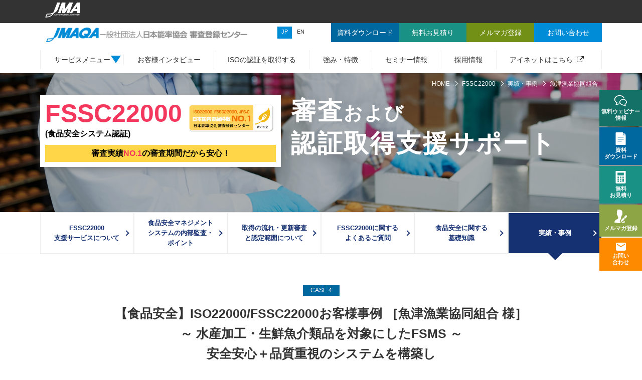

--- FILE ---
content_type: text/html; charset=UTF-8
request_url: https://jmaqa.jma.or.jp/fssc22000/case/uozu.html
body_size: 60910
content:
<!DOCTYPE html>
<html lang="ja">
<head>
<meta charset="UTF-8">
<meta name="viewport" content="width=device-width, initial-scale=1, maximum-scale=1, minimum-scale=1">
<meta name="format-detection" content="telephone=no">
<title>FSSC22000導入事例|魚津漁業協同組合様</title>
<meta name="keywords" content="FSSC22000,ISO,審査機関,認証機関,JMAQA,認証研修,SDGs" />
<meta name="description" content="魚津漁業協同組合様の食品安全マネジメントシステムの導入事例・インタビューを掲載しています。導入の狙い、導入後の効果についても掲載しています。" />

<link rel="stylesheet" href="/dcms_media/css/base.css" />
<link rel="stylesheet" href="/dcms_media/css/layout.css" />
<link rel="stylesheet" href="/dcms_media/css/module.css" />
<link rel="stylesheet" href="/dcms_media/css/common.css" /><!--全ページ共通ー-->
<link rel="stylesheet" href="/dcms_media/css/sub.css" /><!--中ページ専用-->
<link rel="stylesheet" href="/dcms_media/css/cv.css" /><!--フッター上お問い合わせー-->
<link rel="stylesheet" href="/dcms_media/css/color.css" />
<link href="//maxcdn.bootstrapcdn.com/font-awesome/4.7.0/css/font-awesome.min.css" rel="stylesheet"><!--アイコンフォント-->
<link href="//fonts.googleapis.com/icon?family=Material+Icons" rel="stylesheet"><!--アイコンフォントー-->
<link rel="stylesheet" href="/dcms_media/css/slick.css" /><!--スライド・カルーセルー-->
<link rel="stylesheet" href="/dcms_media/css/colorbox.css" /><!--ライトボックスー-->
<link rel="stylesheet" href="/dcms_media/css/g_header_fixed.css" />
<link rel="stylesheet" href="/dcms_media/css/original.css" />
<link rel="stylesheet" href="/dcms_media/css/service.css" />
<link rel="stylesheet" href="/dcms_media/css/qms.css" />
<!-- モーダルメニュー用 -->
<link rel="stylesheet" href="https://jmaqa.jma.or.jp/dcms_media/css/modal_menu.css">
<script src="/dcms_media/js/jquery-1.11.1.min.js"></script>
<script src="/dcms_media/js/current.js"></script>
<script src="/dcms_media/js/slidemenu.js"></script><!--スマホメニュー-->
<script src="/dcms_media/js/scrolltopcontrol.js"></script><!--ページトップ-->
<script src="/dcms_media/js/jquery.biggerlink.min.js"></script><!--ボックスリンク-->
<script src="/dcms_media/js/jquery.matchHeight-min.js"></script><!--高さ合わせ-->
<script src="/dcms_media/js/slick.min.js"></script><!--スライダー-->
<script src="/dcms_media/js/jquery.tabslet.min.js"></script><!--タブスイッチ-->
<script src="/dcms_media/js/imgLiquid-min.js"></script><!--imgタグの画像を背景にする-->
<script src="/dcms_media/js/jquery.simplyscroll.js"></script><!--横に流れる画像-->
<script src="/dcms_media/js/jquery.colorbox-min.js"></script><!--ライトボックス-->
<script src="/dcms_media/js/jquery.readmore.js" ></script>
<script src="/dcms_media/js/common_qms.js" ></script>

<script>
var lh = "";
  lh = location.href;
  if (lh.match(/dcmsadm/)){
    $(document).ready(function(){
        $('#dcms_inner_body').css({
            'width':'auto'
            });
        $('.faq_txt').css({
            'display':'block'
            });

    });
  } else {
document.write('<link rel="stylesheet" href="/dcms_media/css/publicside.css" />');

    $(document).ready(function() {
          //ページタイトル背景移動
       $('#pageband').append($('#H1pagetitle'));
       $('main').before($('#pageband'));

          $('#pagetitle_in').insertAfter('#locator_qms');
    var $body = $('body');

    //開閉用ボタンをクリックでクラスの切替え
    $('#js__btn01').on('click', function () {
        $body.toggleClass('open01');
    });
    //メニュー名以外の部分をクリックで閉じる
    $('#js__nav01').on('click', function () {
        $body.removeClass('open01');
    });
	//開閉用ボタンをクリックでクラスの切替え
    $('#js__btn02').on('click', function () {
        $body.toggleClass('open02');
    });
    //メニュー名以外の部分をクリックで閉じる
    $('#js__nav02').on('click', function () {
        $body.removeClass('open02');
    });
	//開閉用ボタンをクリックでクラスの切替え
    $('#js__btn03').on('click', function () {
        $body.toggleClass('open03');
    });
    //メニュー名以外の部分をクリックで閉じる
    $('#js__nav03').on('click', function () {
        $body.removeClass('open03');
    });

    });



function tabF() {
  if($('.tabArea').index()>-1){
    var $TabArea = $('.tabArea');
    $TabArea.each(function () {
      var $tabitem = $(this).find('.tabList .tabItem'),
        $tabCon = $(this).find('.tabConArea .tabCon');
        $tabCon.addClass('is-hide');
      $tabitem.each(function () {
        $(this).on('click', function () {
          var $index = $(this).index();
          $tabitem.removeClass('is-show');
          $(this).addClass('is-show');
  
          $tabCon.removeClass('is-show');
          $tabCon.addClass('is-hide');
          $tabCon.eq($index).removeClass('is-hide').addClass('is-show');
        });
      });
    });
  }
}
$(document).ready(function(){
  tabF();
});

$(function(){
        $(".faq_title").on("click", function() {
            $(this).next().slideToggle();
            $(this).toggleClass("active");
        });
    });
}
</script>
<!--media category color-->
<style>
  .media .flt .catelist a.category01{background-color: #008686;color: #ffffff;}
  .media .flt .catelist a.category02{background-color: #009000;color: #ffffff;}
  .media .flt .catelist a.category03{background-color: #DF6500;color: #ffffff;}
</style>
<script defer src="https://trace.bluemonkey.jp/trace.js"></script>


<!-- Google Tag Manager -->
<script>(function(w,d,s,l,i){w[l]=w[l]||[];w[l].push({'gtm.start':
new Date().getTime(),event:'gtm.js'});var f=d.getElementsByTagName(s)[0],
j=d.createElement(s),dl=l!='dataLayer'?'&l='+l:'';j.async=true;j.src=
'https://www.googletagmanager.com/gtm.js?id='+i+dl;f.parentNode.insertBefore(j,f);
})(window,document,'script','dataLayer','GTM-MXCPV6G');</script>
<!-- End Google Tag Manager -->
<!-- Google Tag Manager (noscript) -->
<noscript><iframe src="https://www.googletagmanager.com/ns.html?id=GTM-MXCPV6G"
height="0" width="0" style="display:none;visibility:hidden"></iframe></noscript>
<!-- End Google Tag Manager (noscript) -->

<script type="text/javascript">
var digima_account = "y5AA1cAY-gd2Rr5OKo1DiWa0h";
var digima_domains = ["*.jma.or.jp"];
(function(){
  var s = document.createElement('script'); s.type = 'text/javascript'; s.async = true;
  s.src = (document.location.protocol == 'https:' ? 'https:' : 'http:') + '//dgmapi.com/analytics.js';
  var f = document.getElementsByTagName("script")[0]; f.parentNode.insertBefore(s, f);
})();
</script>

<meta name="google-site-verification" content="lQOCV7yKmjImjmb55w4h9BVZb_B8BcTeiDv-SBL4iMM" />
<meta name="google-site-verification" content="GprSNLRDogB5ghMcmVsRGhS997JWGWVISBTh4BWm7v4" />
</head>

<body id="common" class="page_uozu">
	<div id="global_link" role="navigation">
	<ul>
	<li><a href="https://www.jma.or.jp" target="_blank"><img src="/dcms_media/image/common/logo-global.png" alt="一般社団法人 日本能率協会"></a></li>
	</ul>
</div><div class="modal_menu"><!-- 開閉用ボタン --> <!-- モーダルメニュー --><nav id="js__nav01" class="menu01"><span class="menu-btn-icon">ボタン</span>
<div>
<p class="modal_subtitle">認証（ISO、食品安全等）</p>
<ul class="modal_menu_list m30">
<li><a href="/service/9001qms.html">ISO9001（QMS）<br /><span class="font_s">品質マネジメントシステム</span></a></li>
<li><a href="/service/14001ems.html">ISO14001（EMS）<br /><span class="font_s">環境マネジメントシステム</span></a></li>
<li><a href="https://jmaqa.jma.or.jp/service/iso13485.html">ISO13485（MD-QMS）<br /><span class="font_s">医療機器-品質マネジメントシステム</span></a></li>
<li><a href="/service/22000fsms.html">ISO22000（FSMS）<br /><span class="font_s">食品安全マネジメントシステム</span></a></li>
<li><a href="/service/22000fssc.html">FSSC22000（FSSC）<br /><span class="font_s">食品安全システム認証</span></a></li>
<li><a href="/service/jfs-e-c.html">JFS-C規格<br /><span class="font_s">食品安全マネジメント協会・認証スキーム</span></a></li>
<li><a href="/service/27001isms.html">ISO/IEC27001（ISMS）<br /><span class="font_s">情報セキュリティマネジメントシステム</span></a></li>
<li><a href="/service/27017iec.html">ISO/IEC27017<br /><span class="font_s">ISMSクラウドセキュリティ認証</span></a></li>
<!-- <li>
          <a href="/service/20000itsms.html">ISO/IEC20000-1<br /><span class="font_s">ITサービスマネジメントシステム</span></a>
        </li> -->
<li><a href="/service/18001ohsms.html">ISO45001(OHSMS) <br /><span class="font_s">労働安全マネジメントシステム</span></a></li>
<!-- <li><a href="/service/50001enms.html">ISO50001<br /><span class="font_s">エネルギーマネジメントシステム</span></a></li> -->
<li><a href="/service/22301bcms.html">ISO22301（BCMS）<br /><span class="font_s">事業継続マネジメントシステム</span></a></li>
<li><a href="/service/39001rtsms.html">ISO39001（RTSMS）<br /><span class="font_s">道路交通安全マネジメントシステム</span></a></li>
<li><a href="/service/20252mrspc.html">ISO20252（MRSPC）<br /><span class="font_s">マーケットリサーチサービス</span></a></li>
<li><a href="/service/jgap.html">JGAP/ASIAGAP<br /><span class="font_s">農業生産工程管理</span></a></li>
<li><a href="https://jmaqa.jma.or.jp/service/22716gmp.html">ISO22716（化粧品GMP)<br /><span class="font_s">化粧品優良製造規範</span></a></li>
</ul>
<p class="modal_subtitle">その他メニュー</p>
<ul class="modal_menu_list">
<li><a href="/sdgs.html">SDGsRoadmap<br /><span class="font_s">SDGs（接続可能な開発目標）構築支援</span></a></li>
<li><a href="/lecture.html">セミナー・研修<br /><span class="font_s">ISO認証取得内部監査員養成等の支援ソリューション</span></a></li>
<li><a href="/lp.html">衛生管理まるわかり<br /><span class="font_s">「いつでも」「どこでも」「だえれでも」動画で学べる教育支援サービス</span></a></li>
</ul>
</div>
</nav><!-- モーダルメニュー --><nav id="js__nav03" class="menu03"><span class="menu-btn-icon">ボタン</span>
<div>
<p class="modal_subtitle">課題から探す</p>
<ul class="modal_menu_list">
<li><a href="/region/01.html">お客様からのクレームが減らない</a></li>
<li><a href="/region/02.html">現場の負担軽減を図りたい</a></li>
<li><a href="/region/03.html">重要情報漏えいが心配</a></li>
<li><a href="/region/04.html">二者監査で苦労している</a></li>
<li><a href="/region/05.html">安心安全体制の構築に悩んでいる</a></li>
<li><a href="/region/06.html">取引先からの認証状況の確認が増えた</a></li>
<li><a href="/region/07.html">長期的に会社を守るには</a></li>
</ul>
</div>
</nav></div><header id="header01" class="header01"><!--
<div class="h_lead_lang"><a class="on" href="/sitemap.html">JP</a><a href="/sitemap.html">EN</a></div>
--> <header id="header01" class="header01">
<div class="h_lead_area"><!--
<div class="inner">
<div class="h_lead_lang"><a class="on" href="/sitemap.html">JP</a><a href="/sitemap.html">EN</a></div>
</div>
--></div>
<div class="h_nav_area">
<div class="inner">
<div class="h_nav_logo"><a href="/index.html"><img src="/dcms_media/image/common/logo.png" alt="一般社団法人日本能率協会審査登録センター" width="238" height="18" /></a></div>
<div class="h_lead_lang"><a class="on" href="/index.html">JP</a><a href="/en.html">EN</a></div>
<div class="h_nav_gnav">
<div class="aux_menu">
<div class="h_nav_btn btn_b01"><a href="/download_file_list.html"><span class="sptab_non">資料ダウンロード</span></a></div>
<div class="h_nav_btn btn_g02"><a href="/estimate.html"><span class="sptab_non">無料お見積り</span></a></div>
<div class="h_nav_btn btn_g00"><a href="/mail_magazine.html"><span class="sptab_non">メルマガ登録</span></a></div>
<div class="h_nav_btn btn_b02"><a href="/contact_form.html"><span class="sptab_non">お問い合わせ</span></a></div>
</div>
<div id="gnav_btn"> </div>
</div>
</div>
<nav id="globalnav" class="is_fixed">
<div class="inner">
<ul class="menu">
<li class="menu__single">
<p class="pc_on_tb">サービスメニュー</p>
<p class="tb_on"><a href="/service.html">サービスメニュー</a></p>
<div id="js__btn01" class="menu-btn">ボタン</div>
<!--
<ul class="menu__second-level">
<li><a href="/service/9001qms.html">ISO9001（品質）</a></li>
<li><a href="/service/14001ems.html">ISO14001（環境）</a></li>
<li><a href="/service/13485mdqms.html">ISO13485（医療機器－品質）</a></li>
<li><a href="/service/22000fsms.html">ISO22000（食品安全）</a></li>
<li><a href="/service/22000fssc.html">FSSC22000（食品安全システム認証）</a></li>
<li><a href="/service/jfs-e-c.html">JFS-C規格</a></li>
<li><a href="/service/27001isms.html">ISO/IEC27001（情報セキュリティ）</a></li>
<li><a href="/service/27017iec.html">ISO/IEC27017（ISMSクラウドセキュリティ認証）</a></li>
<li><a href="/service/20000itsms.html">ISO/IEC20000-1（ITサービス）</a></li>
<li><a href="/service/18001ohsms.html">ISO45001（労働安全衛生）</a></li>
<li><a href="/service/50001enms.html">ISO50001（エネルギー）</a></li>
<li><a href="/service/22301bcms.html">ISO22301（事業継続）</a></li>
<li><a href="/service/39001rtsms.html">ISO39001（道路交通安全）</a></li>
<li><a href="/service/20252mrspc.html">ISO20252（マーケットリサーチサービス）</a></li>
<li><a href="/service/jgap.html">JGAP/ASIAGAP</a></li>
<li><a href="/sdgs/forum.html">SDGsフォーラム</a></li>
<li><a href="/lecture.html">セミナー・研修</a></li>
</ul>
--></li>
<li><a href="/case_list.html">お客様インタビュー</a></li>
<li><a href="/steps.html">ISOの認証を取得する</a></li>
<li><a href="https://jmaqa.jma.or.jp/features.html">強み・特徴</a></li>
<li><a href="/seminar.html">セミナー情報</a></li>
<li><a href="/recruit.html">採用情報</a></li>
<li><a href="https://conductor14.com/Web_QS14/login.aspx" rel="noopener" target="_blank">アイネットはこちら</a></li>
</ul>
</div>
</nav></div>
</header></header>

	
	<div id="H1pagetitle">
	<div id="locator_qms" style="margin-bottom: 0;"><ol class="inner" itemscope itemtype="http://schema.org/BreadcrumbList">
			<li itemprop="itemListElement" itemscope itemtype="http://schema.org/ListItem"><a href="https://jmaqa.jma.or.jp/index.html" itemprop="item"><span itemprop="name">HOME</span></a><meta itemprop="position" content="1" /></li><li itemprop="itemListElement" itemscope itemtype="http://schema.org/ListItem"><a href="https://jmaqa.jma.or.jp/fssc22000.html" itemprop="item"><span itemprop="name">FSSC22000</span></a><meta itemprop="position" content="2" /></li><li itemprop="itemListElement" itemscope itemtype="http://schema.org/ListItem"><a href="https://jmaqa.jma.or.jp/fssc22000/case.html" itemprop="item"><span itemprop="name">実績・事例</span></a><meta itemprop="position" content="3" /></li><li itemprop="itemListElement" itemscope itemtype="http://schema.org/ListItem"><span itemprop="name">魚津漁業協同組合</span><meta itemprop="position" content="4" /></li>
		</ol></div>
	</div>
	<div id="container">

		<main class="inner" class="template_qms">
			
			<!-- ブロック貼り付けエリア -->
			<div id="dcms_layoutPageBlockPasteArea">
			<!-- ブロック -->
			<div id="dcms_layoutPageBlock">
			<div id="pageband" class="template_qms" style="background-image: url('/dcms_media/image/fssc_main01.jpeg');"><!-- text area st -->
<div id="pagetitle_in" class="inn_2"><!-- title_area st -->
<div class="main_title_area">
<div class="main_2col">
<div class="item_l">
<p class="mainarea_title01"><span class="red fssc">FSSC22000</span><br /> (食品安全システム認証)</p>
</div>
<div class="item_r">
<figure class="Img"><img class="w100" src="/dcms_media/image/JMA_J01_tate_color.png" alt="食の安全" /></figure>
</div>
<div class="yellow">
<p>審査実績<span class="red">NO.1</span>の審査期間だから安心！</p>
</div>
</div>
<div class="main_title">
<h1>審査<span class="fs_small">および</span><br />認証取得支援サポート</h1>
</div>
</div>
<!-- title_area end --></div>
<!-- text area end --></div>
<section class="service_list m60_pc m40_tablet m40_sp">
<ul class="service_nav txt_c">
<li><a href="/fssc22000.html">FSSC22000<br />支援サービスについて</a></li>
<li><a href="/fssc22000/point.html">食品安全マネジメント<br />システムの内部監査・<br />ポイント</a></li>
<li><a href="/fssc22000/flow.html">取得の流れ・更新審査<br />と認定範囲について</a></li>
<li><a href="/fssc22000/faq.html">FSSC22000に関する<br />よくあるご質問</a></li>
<li><a href="/fssc22000/basic_knowledge.html">食品安全に関する<br />基礎知識</a></li>
<li class="on"><a href="/fssc22000/case.html">実績・事例</a></li>
</ul>
</section>
<div class="txt_c m50_pc m50_tablet m30_sp">
<p class="case_icon">CASE.4</p>
<p class="case_lead">【食品安全】ISO22000/FSSC22000お客様事例 ［魚津漁業協同組合 様］<br class="pc_on" />～ 水産加工・生鮮魚介類品を対象にしたFSMS ～<br class="pc_on" /> 安全安心＋品質重視のシステムを構築し<br class="pc_on" />25人全員参加で効果的な運用につなげる</p>
</div>
<div class="m80_pc m80_tablet m40_sp">
<figure class="img100 m10"><img src="/dcms_media/image/魚津漁業　現場.png" alt="魚津漁業協同組合" width="238" height="178" /></figure>
<p class="fs120_bold" style="text-align: center;">取材先：<br /> 魚津漁業協同組合<br />組合長職務執行者代理&nbsp; 田切正彦 様</p>
</div>
<div class="m80_pc m80_tablet m40_sp">
<p class="casetxt m10">魚津漁業協同組合（富山県魚津市漁港定坊割　URL:<a href="http://jf-uozu.or.jp/" target="_blank" rel="noopener"> http://jf-uozu.or.jp/</a>）では、ほたるいかや甘えび昆布〆、いなだ刺身、白エビ等の水産加工・生鮮魚介類品を扱う滑川営業所の工場で、2016年４月、ISO 22000の認証を取得しました。</p>
<p class="casetxt m10">その後、ISO/TS22002-1（前提条件プログラム）への対応準備を整え、2019年２月にFSSC 22000の認証を取得しています。今回、その取り組みについて、同組合組合長職務執行者代理　田切正彦 様から話をうかがい、まとめました。</p>
</div>
<h4 class="title05_bold">YouTube インタビュー動画</h4>
<div class="m80_pc m80_tablet m40_sp">
<p class="casetxt m10">田切様に食品安全マネジメントシステム導入のメリットを１分でご紹介いただきます！<br /> <a href="https://youtu.be/cx5KPHsqpg0" target="_blank" rel="noopener">https://youtu.be/cx5KPHsqpg0</a></p>
</div>
<div class="m80_pc m80_tablet m40_sp">
<h2 class="casetitle">水産加工業における取得のねらい バラつきをおさえ常に同じ品質を実現</h2>
<h3 class="casesubtitle">−<strong>2016年にISO22000、その後、2019年にFSSC22000の認証取得したねらいについて教えてください。</strong></h3>
<p class="casetxt m10">キチンとした製品作りを行って自信をもってお客さまにお届けしたい――こうした思いからISO22000、FSSC22000の認証取得に取り組みました。</p>
<p class="casetxt m10">魚津漁業協同組合では、15年ほど前から水産加工・生鮮魚介類品を扱ってきました。これらの製造工程については、例えば魚の温度管理など一部は徹底されていました。ただ、<span style="text-decoration: underline;"><span style="color: #0000ff;"><strong>水産加工業の工程ではさまざまな前提条件があり、経験値として把握していましたが、組織としては完全には徹底はされていない状況だったのです。こうなると、製品によって味のバラつきがでるおそれがでてくる</strong></span></span>のです。</p>
<p class="casetxt m10">そこで、<strong><span style="text-decoration: underline;"><span style="color: #0000ff; text-decoration: underline;">前提条件を一定させ常に同じ品質でご提供できる仕組みの必要性を強く感じ、情報を集めていろいろ調べてみました。するとISO22000やFSSC22000に対応した食品安全マネジメントシステムが効果的</span></span></strong>だと分かって、認証取得に取り組むことにしたのです。</p>
</div>
<div class="m50_pc m30_tablet m20_sp">
<div id="a17" class="inner plink">
<h2 class="casetitle">「経営を一緒になって考える」認証機関を選定</h2>
<h3 class="casesubtitle">−<strong>認証機関として日本能率協会審査登録センター（JMAQA）を選んでいただいた理由を教えてください。</strong></h3>
<p class="casetxt m10"><strong><span style="text-decoration: underline;"><span style="color: #0000ff; text-decoration: underline;">認証機関を決めるにあたっていくつかの機関に話を聞きましたが、最後はJMAQAの営業担当の熱意で決定しました。水産加工業における認証の意義などを説明してもらい、魚津漁業協同組合の考えに賛意してもらった</span></span></strong>ことが大きいですね。</p>
<p class="casetxt m10">今回の認証取得を利用して、販路を広げ、設備投資も検討しており、<strong><span style="text-decoration: underline;"><span style="color: #0000ff; text-decoration: underline;">「経営を一緒になって考えていきます」というJMAQAの認証機関としての姿勢を評価させてもらいました。</span></span></strong></p>
</div>
</div>
<div class="m80_pc m80_tablet m40_sp">
<h3 class="casesubtitle">−<strong>認証の対象を教えてください。</strong></h3>
<div class="col2_ti">
<div class="col_l">
<p class="casetxt m10">認証範囲は、魚津漁業協同組合 滑川営業所にある工場における水産加工・生鮮魚介類品の製造で、具体的な品目は次の通りです。日々出荷する製品数には季節性があり、1日あたりの製造品目数は2品目程度です。</p>
<ul class="list_disc m20">
<li>水産加工品:ボイルほたるいか、ほたるいか醤油漬け、甘えび昆布〆等</li>
<li>生鮮魚介類:（生食用）ほたるいか刺身用、いなだ刺身用等加熱調理用）さわら切り身、富山産白エビ</li>
</ul>
<p class="casetxt m10">これらの対象となるのは、アウトソース品を除く工場加工製品すべてで製品数は17品目、フローダイアグラムは11種類です。製品群としては、加熱製品、生食用（非加熱）製品、加熱後摂食製品の3分類です。</p>
<p class="casetxt m10">なお、製造工程が細かい点で異なっているためフローダイアグラムの数は一般より多くなったようですが、製品群はハザードや管理手段の面からみて3分類が適当と考えました。富山湾ならではの魅力あるめぐみにこだわり、工夫された体制と徹底した品質管理により、安全安心の製品を提供する仕組みを日々、運用しています。</p>
</div>
<div class="col_r">
<figure class="img100 m5"><img src="/dcms_media/image/%E7%8F%BE%E5%A0%B4%EF%BC%92.PNG" alt="認証の対象を教えてください。" width="238" height="178" /></figure>
</div>
</div>
</div>
<div class="m50_pc m30_tablet m20_sp">
<h2 class="casetitle">「25人規模」で一体感を持って構築し効果的な運用を実現</h2>
<h3 class="casesubtitle">−<strong>認証については、2016年にISO22000を取得して、その後、2019年にFSSC22000を取得しています。</strong></h3>
<p class="casetxt m10">最初に取り組んだISO22000については、キックオフからシステムの構築まで半年程度かかりました。その中で一番時間をとって取り組んだことは、製造工程の文書化を中心にした手順書、そしてマニュアルの作成です。</p>
<p class="casetxt m10">3年後に<strong><span style="text-decoration: underline;"><span style="color: #0000ff; text-decoration: underline;">FSSC22000を取得していますが、この時の進め方でよかった点としては、組織における上下のコミュニケーションが円滑な組織体制で取り組めたことが挙げられます。例えば、組合長から私に認証取得の取り組みに関する権限が一任され、モノゴトの判断すべてができる体制で進めました。</span></span></strong></p>
<p class="casetxt m10">そのためにトップと現場との間で直接、コミュニケーションを取れるので、指示を出したり、逆に疑問点を聞いたりすることが効率的にできました。私自身、現場のことはだいたい分かっていたので、素早い判断ができますし、現場に対しては細かな点まで指示を出すこともできました。</p>
<p class="casetxt m10">このようにコミュニケーションがスムーズにいった理由は、対象となる工場が25人規模ということもあるでしょう。そのために、構築に加え、運用についても一体感をもって取り組むことができています。</p>
</div>
<div class="m80_pc m80_tablet m40_sp">
<h3 class="casesubtitle">−<strong>ISO22000からFSSC22000にステップアップする際、大変だったことはありますか。</strong></h3>
<p class="casetxt m10">FSSC22000は、ISO22000から前提条件プログラムの方法がより厳密になっています。追加要求事項も加わるので、食品安全対策も新たに必要になってくる場面もありました。</p>
<p class="casetxt m10">ただFSSC22000の規格の中身を勉強して<strong><span style="text-decoration: underline;"><span style="color: #0000ff; text-decoration: underline;">実際にやってみると5項目が増えただけで、ISO22000の仕組みから大きく変更するところはなかったので、とりわけ負担に感じる場面はありませんでした。</span></span></strong></p>
</div>
<div class="m80_pc m80_tablet m40_sp">
<h2 class="casetitle">ビフォーアフター①　役割分担が明確化</h2>
<h3 class="casesubtitle">−<strong>ISO22000やFSSC22000に対応した仕組みの導入前後で大きく変わった点（ビフォーアフター）を教えてください。</strong></h3>
<p class="casetxt m10">大きく<strong><span style="text-decoration: underline;"><span style="color: #0000ff; text-decoration: underline;">変わった点の一つは、役割分担がより明確になったことです。仕組みを整えていく際、食品安全チームを中心に、現場のさまざまな仕事内容について再確認</span></span></strong>しました。</p>
<p class="casetxt m10">その結果、原材料である魚の受け入れ、ライン加工、冷凍、包装、そして出荷といった一連の仕事について、どこからどこまで、だれが、どんな責任を持つのか、といった役割分担が以前よりはっきりしています。</p>
</div>
<div class="m50_pc m30_tablet m20_sp">
<h2 class="casetitle">ビフォーアフター②　手順の情報共有が促進</h2>
<p class="casetxt m10">次に、<strong><span style="text-decoration: underline;"><span style="color: #0000ff; text-decoration: underline;">文書類の整備が進み、手順書を揃えていったことで良い影響が出てきました。具体的には手順の情報共有です。</span></span></strong>もちろん以前から手順はありましたが、手順書としてまとめられていたのは一部で、それほど共有されていない状態でした。</p>
<p class="casetxt m10">今回、各手順書を作る段階で、「この作業の細かな点はどうなっている？」などと曖昧な部分についてのやりとりも出てきましたが、こうしたコミュニケーションを含めて情報共有が進みました。</p>
</div>
<div class="m80_pc m80_tablet m40_sp">
<h3 class="casesubtitle">−<strong>手順についていろいろやりとりすることで共有されていったのですね。</strong></h3>
<p class="casetxt m10">例えばトイレの使い方一つとってみても、生活習慣あるいは文化が違えば、異なってくる可能性があるので、はっきり決めておくことが必要でしょう。 仕事のやり方に関しても同じはずで、そのためには<span style="color: #0000ff;"><strong><span style="text-decoration: underline;">いろいろ細かな点まで確認することが必要でしたが、そのことで情報共有が図られたのです。また、共有自体が、「決めたことは皆で守ろう」という意識付けにもつながりました。</span></strong></span></p>
</div>
<div class="m80_pc m80_tablet m40_sp">
<h2 class="casetitle">ビフォーアフター③　視覚化で手順が徹底</h2>
<h3 class="casesubtitle">−<strong>手順を守らせるには意識付けが効果的ですね。</strong></h3>
<p class="casetxt m10"><span style="text-decoration: underline; color: #0000ff;"><strong>口頭で「やりなさい」｢守りなさい｣などと指示を出すだけでなく、手順書として紙に示すことで徹底されるようになりました。とくに写真を使うことは効果的</strong></span>のようです。例えば、帽子のかぶり方について「髪の毛をいっさい出さない方法」を写真で示しています。工場では外国人の技能実習生も働いていますが、日本語が苦手な彼らにも理解されて、以後、しっかり守られているようです。</p>
</div>
<div class="m50_pc m30_tablet m20_sp">
<h2 class="casetitle">ビフォーアフター④⑤　モノを書くことで改善提案へ／時間管理でモノゴトの段取りがよくなる</h2>
<p class="casetxt m10">大きく変わった点の話に戻りますが、手順書などで文章を書くことによる波及効果もありました。今まで工場ではモノを書く習慣はほとんどありませんでした。それが<strong><span style="text-decoration: underline;"><span style="color: #0000ff; text-decoration: underline;">今回、書くことを通して、例えば頭の中で以前から考えていた担当の仕事の改善について具体的になって提案等につながる</span></span></strong>ケースも出てきています。</p>
<p class="casetxt m10">さらに、<strong><span style="text-decoration: underline;"><span style="color: #0000ff; text-decoration: underline;">時間を守ることを含め時間管理がしっかりなされるようにもなりました。そのことでムリ・ムダが省かれ、以前よりモノゴトがスムーズに進む</span></span></strong>ようになったとも感じています。</p>
</div>
<div class="m80_pc m80_tablet m40_sp">
<h3 class="casesubtitle">−<strong>仕組み作りの活動によってコミュニケーションが活発になり、仕事の内容や流れについて情報共有が進み、魚津漁業協同組合の仕事全体の取り組みレベルが上がったのが分かりました</strong></h3>
<p class="casetxt m10">その成果として品質のバラつきを抑えることにつながり、現実に異物混入などクレームの件数が減少してきています。</p>
</div>
<div class="m80_pc m80_tablet m40_sp">
<h2 class="casetitle">微生物対応でFSMSは有効</h2>
<h3 class="casesubtitle">−<strong>水産加工業の製造現場で重視すべきことの一つが、微生物の菌への対応のはずです。食品安全マネジメントシステムが役立つ点を教えてください。 </strong></h3>
<p class="casetxt m10">菌の問題に対しては、まず温度管理について重視してきました。中でも原料として受け入れる魚の条件としては、4度以下の温度管理を課していますし、工場内の室温は15度以下に維持することを徹底しています。また、拭き取り検査をしっかりやることと取り決めていますが、その頻度・タイミングは一般より多いはずです。</p>
<p class="casetxt m10">これらの<strong><span style="text-decoration: underline;"><span style="color: #0000ff; text-decoration: underline;">温度管理や抜き取り検査については、地味な活動ですが、決めたことを一つひとつ、確実かつ丁寧に行う仕組みを運用することで、品質の向上・維持につながる</span></span></strong>はずです。</p>
</div>
<div class="m50_pc m30_tablet m20_sp">
<h2 class="casetitle">効果的な仕組みにするには規格の徹底理解がポイント</h2>
<h3 class="casesubtitle">−<strong>ISO22000、FSSC22000の取り組みを振りかえって感想を教えてください。</strong></h3>
<p class="casetxt m10">今回、一連の取り組みを経験してみて、効果的な仕組みになるかどうかの要は、ISO22000やFSSC22000の規格の理解だと感じています。ただいきなり従業員に規格の文書を渡してすべて理解しろと言ってもなかなか難しいでしょう。</p>
<p class="casetxt m10">そこで、<span style="text-decoration: underline; color: #0000ff;"><strong>食品安全チームのメンバーが逐次、説明を行い、魚津漁業協同組合のいろいろな仕事が規格のどの要求事項に当てはまるのかを理解してもらうようにしました。これは、規格が求めている内容と現場の仕事との突合せの意味合いもあったようです。この取り組みの結果、現場の実態とあったマニュアルになって、効果的な仕組みを作ること</strong></span><strong><span style="text-decoration: underline;"><span style="color: #0000ff; text-decoration: underline;">ができました。</span></span></strong></p>
</div>
<div class="m50_pc m30_tablet m20_sp">
<h3 class="casesubtitle">−<strong>食品安全マネジメントシステムや認証取得に対する現場の反応はどうでしょうか。</strong></h3>
<p class="casetxt m10">良かった点として、数字でいろいろ把握できるようになり仕事が進めやすくなったと言っています。仕組み作りにあたっては、仕事の目標設定や手順書においては数字を使うように心がけました。例えば、「この工程の管理温度は〇度」、あるいは「今日の目標出荷数は□パック」などと明確にしています。</p>
<p class="casetxt m10"><strong><span style="text-decoration: underline;"><span style="color: #0000ff; text-decoration: underline;">数字を使うことで現場は、「今日一日△をして□を作って、×パックの出荷を確認する」「温度については、常に△度以下の維持を徹底する」などと分かりやすくなった</span></span></strong>のです。</p>
</div>
<div class="m80_pc m80_tablet m40_sp">
<h3 class="casesubtitle">−<strong>マネジメントの立場から認証取得の意義についてお願いします。</strong></h3>
<div class="col2_ti">
<div class="col_l">
<p class="casetxt m10">認証取得が、消費者やお取引先に向けての、安全安心な製品の提供を確実にできる仕組みの証になると自信を持っています。このことは、水産加工業の事業者としての品位のアップにもつながったと考えています。</p>
</div>
<div class="col_r">
<figure class="img100 m5"><img src="/dcms_media/image/%E7%94%B0%E5%88%87%E6%A7%98%EF%BC%92.PNG" alt="マネジメントの立場から認証取得の意義についてお願いします。" width="238" height="178" /></figure>
</div>
</div>
</div>
<div class="m80_pc m80_tablet m40_sp">
<h2 class="casetitle">認証取得で二者監査が省かれる</h2>
<h3 class="casesubtitle">−<strong>認証取得自体、説得力がありますね。</strong></h3>
<p class="casetxt m10">対外的な信頼度の向上については具体的な話として、ISO22000認証を<strong><span style="text-decoration: underline;"><span style="color: #0000ff; text-decoration: underline;">取得した後、お取引をいただいている大手外食チェーンから工場の第二者監査を受けなくて済む</span></span></strong>ようになりました。第三者である認証機関から審査を受けて認証登録されたことで、信頼に値すると評価されたわけです。</p>
</div>
<div class="m50_pc m30_tablet m20_sp">
<h2 class="casetitle">フードチェーンにおける識別管理でFSMSを活用</h2>
<h3 class="casesubtitle">−<strong>今後の取り組みテーマを教えてください。</strong></h3>
<p class="casetxt m10">食品安全のさらなるレベルアップに向けて、フードチェーン全体の管理体制を充実させていく予定です。ISO22000やFSSC22000は、原材料の調達から最終のエンドユーザーまで、チェーン全体の管理を念頭においた仕組みです。<span style="color: #0000ff;"><strong><span style="text-decoration: underline;"><span>認証の取得は、新鮮な魚を原料として受け入れて、工場で製品化するところまでの仕組みがしっかりしているという証明です。今後は原料の受け入れのさらに上流工程、魚の生物的根拠についても重視</span></span></strong></span>していきます。</p>
<p class="casetxt m10">その一環で現在、MEL認証への対応も検討しています。これは、資源と生態系の保護に積極的に取り組んでいる水産加工業組織等を認証し、その製品にラベルをつけて流通させることができる認証制度です。認証が取得できれば、製品に対する信頼度はさらに増すはずです。</p>
<p class="casetxt m10">関連して、食品安全への取り組みをさらに高めるために、原材料の受け入れから出荷までのフードチェーンにおいて、製品個別をロット番号で識別管理するソフトの導入を考えています。まず釣った時点から、原料としての受け入れ、工場に入ってから加工され、製品として営業冷凍庫に入り、出荷して店頭に並ぶまでの各段階の情報が、すべて管理可能になります。エンドユーザーである消費者が、チェーンの最上流の情報まで一目で確認できるようになるのです。</p>
</div>
<div class="m80_pc m80_tablet m40_sp">
<h3 class="casesubtitle">−<strong>市場のニーズを先読みしたものですね。</strong></h3>
<p class="casetxt m10">このトレースバックのできるシステムを作り上げる際、ISO22000やFSSC22000に対応した食品安全の仕組みが大いに役立ちそうです。</p>
</div>
<div class="m80_pc m80_tablet m40_sp">
<h2 class="casetitle">水産加工事業者としての品位を重視していく</h2>
<h3 class="casesubtitle">−<strong>最後に、取得した認証の活用方法を教えてください。</strong></h3>
<p class="casetxt m10">まず、魚津漁業協同組合の製品は地元には一切卸していません。その理由は、魚津地域で販売すれば地元の仲買人さんたちとの競争になってしまうからです。漁業協同組合としては、地域という枠にこだわるだけでなく、もっと広いところで販売・販路を作り上げていくことが必要だと考えています。</p>
<p class="casetxt m10">おかげさまで、数多くの生活協同組合様や量販店様、百貨店様とお取引いただいています。例年、春を告げる食材として『魚津漁協のホタルイカ』を全国の店頭で扱ってもらえていますが、このような私どもの<strong><span style="text-decoration: underline;"><span style="color: #0000ff; text-decoration: underline;">製品に対する厚い信頼に応えるためにも、水産加工事業者としての品位が今以上に求められていると考えています。ISO22000やFSSC22000の認証取得も、そのための活動の一環</span></span></strong>なのです。</p>
<p class="casetxt m10">今後も、漁業協同組合としての経営理念、食品安全方針、そして品質方針に基づいた仕組みを運用することで、消費者やお取引先からの信頼をさらに高めていくことに取り組んでいきます。</p>
<p class="casetxt m10">【YouTube インタビュー動画】 田切様に食品安全マネジメントシステム導入のメリットを１分でご紹介いただきます！<br /> <a href="https://youtu.be/cx5KPHsqpg0" target="_blank" rel="noopener">https://youtu.be/cx5KPHsqpg0</a></p>
</div>
<div class="document_box m60_pc m40_tablet m40_sp mt60_pc mt40_tablet mt40_sp">
<div class="img_box">
<figure><img src="/dcms_media/image/fssc2200pamphlet_img.jpg" alt="" /></figure>
</div>
<div class="txt_box">
<h3 class="document_tit txt_grn m20 tit_wakaba">「FSSC22000 認証取得研修プログラム資料」<br class="pc_on" />食品安全マネジメントシステム構築を支援</h3>
<p class="m20">現在GFSI認証スキームの一つである&ldquo;FSSC22000&rdquo;が注目されています。 顧客からの要求を受け、認証取得に向け構築に取組む企業も多いなか、基幹となるISO22000やPRP要求事項のISO/TS22002-1規格要求項目に対して具体的にどの程度のレベルまで対応すべきか、悩んでいる推進者も少なくありません。 日本能率協会では、FSSC22000 認証取得研修プラグラムをご提供しています。</p>
<div class="document_btn"><a href="/download_file/member_registration.html">無料でダウンロードする</a></div>
</div>
</div>
<section class="qms_cv m120_pc m100_tablet m50_sp">
<div class="inner">
<h2 class="qms_cv_title">FSSC22000についての<br class="sp_only" />お問い合わせはこちら</h2>
<div class="qms_cv_in">
<div>
<h3>FSSC22000についての無料お見積り</h3>
<div class="bttn bttn-blue txt_c"><a href="/estimate.html">FSSC22000の<br class="sp_on" />無料お見積り</a></div>
</div>
<div>
<h3>FSSC22000についてのお問い合わせはこちら</h3>
<div class="bttn bttn-org txt_c"><a href="/contact_form.html">FSSC22000に<br class="sp_on" />関するご相談はこちら</a></div>
</div>
</div>
</div>
</section>
<section class="inner m130_pc m100_tablet m50_sp">
<div id="case" class="plink">
<h2 class="title03_blb">食品安全認証・規格の認証取得事例について</h2>
<p class="m50_pc m50_tablet m30_sp">食品安全認証・規格に関する取得事例インタビューを掲載しております。日本能率協会では、インタビュー内にもあるように、様々なニーズやお悩みに対して幅広くご提案をすることが可能です。<br />新規取得、切り替えをご検討中の企業担当様は是非ごらんください。</p>
<div>
<div class="shop_list m40"><!-- shop1 st -->
<div class="item"><!-- <div class="syop_tip">飲食チェーン</div> -->
<figure class="m15"><img src="/dcms_media/image/fssc22000_new_img5.jpg" alt="メリーチョコレートカンパニー" width="400" height="280" /></figure>
<p class="syop_name"><a href="/fssc22000/case/mary.html">メリーチョコレートカンパニー</a><br /><span class="en">Mary Chocolate　　FSSC22000</span></p>
<p class="syop_text mh">安心安全な製品づくりが、<br />社員一人ひとりの習慣になっていくことが理想</p>
</div>
<!-- shop1 end --> <!-- shop2 st -->
<div class="item"><!-- <div class="syop_tip">容量包装</div> -->
<figure class="m15"><img src="/dcms_media/image/fssc22000_new_img6.jpg" alt="イートアンド" width="360" height="250" /></figure>
<p class="syop_name"><a href="https://jmaqa.jma.or.jp/ISO22000/case/eat_and.html">イートアンド</a><br /><span class="en">Eat-and　　ISO22000/9001</span></p>
<p class="syop_text mh">「ISOは自分たちの行動基準」が、 <br />ISO9001で土台を築き、ISO22000で優先部分を強化</p>
</div>
<!-- shop2 end --> <!-- shop3 st -->
<div class="item"><!-- <div class="syop_tip">食品倉庫</div> -->
<figure class="m15"><img src="/dcms_media/image/fssc22000_new_img7.jpg" alt="朋和産業" width="400" height="280" /></figure>
<p class="syop_name"><a href="https://jmaqa.jma.or.jp/ISO22000/case/kinyosha.html">朋和産業</a><br /><span class="en">Howa Sangyo　　ISO22000</span></p>
<p class="syop_text mh">印刷業界の変化を先読みし10年前から準備 ISO22000でバックヤードを強化し顧客に安心を与え、 信頼の獲得をめざす</p>
</div>
<!-- shop3 end --> <!-- shop4 st -->
<div class="item mt30"><!-- <div class="syop_tip">飲食チェーン</div> -->
<figure class="m15"><img src="/dcms_media/image/fssc22000_new_img8.jpg" alt="ナリヅカコーポレーション" width="448" height="323" /></figure>
<p class="syop_name"><a href="/fssc22000/case/narizuka_corporation.html">ナリヅカコーポレーション</a><br /><span class="en">Nariduka Corporation　　FSSC22000</span></p>
<p class="syop_text mh">個々の業務の役割が明確になり、<br />組織としてのリスク対応がレベルアップ</p>
</div>
<!-- shop4 end --> <!-- shop5 st -->
<div class="item mt30"><!-- <div class="syop_tip">容量包装</div> -->
<figure class="m15"><img src="/dcms_media/image/fssc22000_new_img9.jpg" alt="日油" width="433" height="270" /></figure>
<p class="syop_name"><a href="/fssc22000/case/nof_corporation.html">日油</a><br /><span class="en">Nichiyu　　FSSC22000</span></p>
<p class="syop_text mh">「安全・安心」のリスク管理でFSSCに取り組む<br />業務全般のマネジメントでの活用をはかる</p>
</div>
<!-- shop5 end --> <!-- shop6 st -->
<div class="item mt30"><!-- <div class="syop_tip">食品倉庫</div> -->
<figure class="m15"><img src="/dcms_media/image/fssc22000_new_img14.jpg" alt="石井食品" width="335" height="670" /></figure>
<p class="syop_name"><a href="/fssc22000/case/copy_ishiisyokuhin.html">石井食品</a><br /><span style="color: #98a6b5;"><span style="font-size: 12px;">Ishii Syokuhin　　ISO22000/9001/14001・FSSC</span></span></p>
<p class="syop_text mh">新体制強化にISOを活用、強みを生かした仕組みで<br />新商品開発に意欲</p>
</div>
<!-- shop6 end --> <!-- shop7 st -->
<div class="item mt30"><!-- <div class="syop_tip">食品倉庫</div> -->
<figure class="m15"><img src="/dcms_media/image/fssc22000_new_img10.jpg" alt="日世" width="435" height="268" /></figure>
<p class="syop_name"><a href="/fssc22000/case/copy_nissei.html">日世</a><br /><span class="en">Nissei　　FSSC22000</span></p>
<p class="syop_text mh">顧客の要請、新工場内部統制強化のためFSSCを導入<br />技術の伝承とクレーム低減にデジタルメディアを活用</p>
</div>
<!-- shop7 end --> <!-- shop8 st -->
<div class="item mt30"><!-- <div class="syop_tip">食品倉庫</div> -->
<figure class="m15"><img src="/dcms_media/image/fssc22000_new_img11.jpg" alt="魚津漁業協同組合" width="389" height="280" /></figure>
<p class="syop_name"><a href="/fssc22000/case/uozu.html">魚津漁業協同組合 </a><br /><span class="en">Uotsu Gyogyo Kumiai　　ISO22000・FSSC</span></p>
<p class="syop_text mh">安全安心＋品質重視のシステムを構築し、25人全員参加で効果的な運用につなげる</p>
</div>
<!-- shop8 end --> <!-- shop9 st -->
<div class="item mt30"><!-- <div class="syop_tip">食品倉庫</div> -->
<figure class="m15"><img src="/dcms_media/image/fssc22000_new_img12.jpg" alt="小岩井乳業" width="4032" height="3024" /></figure>
<p class="syop_name"><a href="/jfs_c/case/koiwai.html">小岩井乳業</a><br /><span class="en">Koiwai Nyugyo　　JFS-C規格</span></p>
<p class="syop_text mh">JFS-C規格が食品安全への「気づき」につながり<br />自分達の「やりたいことができる仕組み」の実現へ</p>
</div>
<!-- shop9 end --> <!-- shop10 st -->
<div class="item mt30"><!-- <div class="syop_tip">食品倉庫</div> -->
<figure class="m15"><img src="/dcms_media/image/fssc22000_new_img13.jpg" alt="SOCSマネジメントシステムズ" width="501" height="330" /></figure>
<p class="syop_name"><a href="/ISO22000/case/socs_mss.html">SOCSマネジメントシステムズ</a><br /><span class="en">SOCS Management Systems　　ISO22000</span></p>
<p class="syop_text mh">ISO22000事例「洗浄は生産工程の前準備」<br />ＳＯＣＳマネジメントシステムの改革とは</p>
</div>
<!-- shop10 end --> <!-- shop11 st -->
<div class="item mt30"><!-- <div class="syop_tip">食品倉庫</div> -->
<figure class="m15"><img src="https://jmaqa.jma.or.jp/dcms_media/image/copy_copy_%E6%97%A5%E6%9D%B1%E3%83%99%E3%82%B9%E3%83%88_%E9%9B%86%E5%90%88%E5%86%99%E7%9C%9F.JPG" alt="日東ベスト" width="501" height="330" /></figure>
<p class="syop_name"><a href="https://jmaqa.jma.or.jp/fssc22000/case/nittobest.html">日東ベスト</a><br /><span class="en">Nittobest　　ISO22000・FSSC・JFS-C規格</span></p>
<p class="syop_text mh">10工場・3規格（FSSC/ISO22000/JFS‐C）で認証取得<br />全社における食品安全管理体制のレベルアップにつなげる</p>
</div>
<!-- shop11 end --> <!-- shop12 st -->
<div class="item mt30"><!-- <div class="syop_tip">食品倉庫</div> -->
<figure class="m15"><img src="https://jmaqa.jma.or.jp/dcms_media/image/%E3%83%8A%E3%83%A9%E3%82%B6%E3%82%AD%E3%83%95%E3%83%BC%E3%82%BA%E5%85%A8%E4%BD%933.JPG" alt="ナラザキフーズ 釧路工場" width="4032" height="3024" /></figure>
<p class="syop_name"><a href="https://jmaqa.jma.or.jp/awards2023narazakifood.html">ナラザキフーズ 釧路工場</a><br /><span class="en">Narazakifood　　JFS-C規格</span></p>
<p class="syop_text mh">事業と統合した仕組みを現場で導入し<br />外国籍従業員の活躍を促進 職場全体の活性化につなげる</p>
</div>
<!-- shop12 end --> <!-- shop13 st -->
<div class="item mt30"><!-- <div class="syop_tip">食品倉庫</div> -->
<figure class="m15"><img src="https://jmaqa.jma.or.jp/dcms_media/image/copy_copy_copy_%E7%AC%AC%E4%BA%8C%E5%B7%A5%E5%A0%B4.jpg" alt="明治チューインガム" width="501" height="330" /></figure>
<p class="syop_name"><a href="https://jmaqa.jma.or.jp/awards2021Meijichuingam.html">明治チューインガム</a><br /><span class="en">Meijichuingam　　ISO22000・FSSC・JFS-C規格</span></p>
<p class="syop_text mh">食品安全システムの運用で全社で「絶対安全」意識を統一<br />多彩な仕掛けで現場力を向上、目指すは関係者全員の笑顔</p>
</div>
<!-- shop13 end --><!-- shop14 st -->
<div class="item mt30"><!-- <div class="syop_tip">食品倉庫</div> -->
<figure class="m15"><img src="https://jmaqa.jma.or.jp/dcms_media/image/%E6%BF%B1%E7%94%B0%E9%85%92%E9%80%A0%E3%82%A4%E3%83%B3%E3%82%BF%E3%83%93%E3%83%A5%E3%83%BC%E7%94%A83.JPG" alt="濵田酒造" width="501" height="330" /></figure>
<p class="syop_name"><a href="https://jmaqa.jma.or.jp/awards2021Hamadashuzou.html">濵田酒造</a><br /><span class="en">Hamadashuzou　　ISO22000/9001/14001・FSSC</span></p>
<p class="syop_text mh">Q・E・Fのシステムによる「年度方針表」に基づき<br />目標管理をトップから現場まで首尾一貫して運用</p>
</div>
<!-- shop14 end --><!-- shop15 st -->
<div class="item mt30"><!-- <div class="syop_tip">食品倉庫</div> -->
<figure class="m15"><img src="/dcms_media/image/copy_%E7%90%86%E7%A0%94%E3%83%93%E3%82%BF%E3%83%9F%E3%83%B3%E5%85%A8%E5%93%A12.jpg" alt="理研ビタミン 草加工場" width="3676" height="2466" /></figure>
<p class="syop_name"><a href="https://jmaqa.jma.or.jp/awards2022rikenvitamin.html">理研ビタミン 草加工場</a><br /><span class="en">Rikenvitamin　　ISO22000/9001/14001・FSSC</span></p>
<p class="syop_text mh">SDGs・DXに対する取り組みの見える化で<br />ISO業務の省力化・高度化を実現</p>
</div>
<!-- shop15 end --><!-- shop16 st -->
<div class="item mt30"><!-- <div class="syop_tip">食品倉庫</div> -->
<figure class="m15"><img src="/dcms_media/image/copy_%E3%83%87%E3%82%A3%E3%82%B9%E3%83%9A%E3%83%B3%E3%83%91%E3%83%83%E3%82%AF5.jpg" alt="ディスペンパックジャパン" width="565" height="378" /></figure>
<p class="syop_name"><a href="https://jmaqa.jma.or.jp/awards2020Dispenpak.html">ディスペンパックジャパン</a><br /><span class="en">Dispenpak　　ISO22000/9001・FSSC</span></p>
<p class="syop_text mh">世界唯一「パキッテ」製造をISOの考え方が支える<br />社会貢献を第一に&ldquo;ものづくり&rdquo;環境を実現</p>
</div>
<!-- shop16 end --><!-- shop17 st -->
<div class="item mt30"><!-- <div class="syop_tip">食品倉庫</div> -->
<figure class="m15"><img src="/dcms_media/image/copy_copy_IMG_20200710_145813%E2%98%85%20.jpg" alt="不二製油" width="501" height="330" /></figure>
<p class="syop_name"><a href="https://jmaqa.jma.or.jp/awards2020Fujiseiyu.html">不二製油</a><br /><span class="en">Fujioil　　ISO22000/9001/14001・FSSC</span></p>
<p class="syop_text mh">ISOと事業活動を直結させ社会課題の解決に貢献<br />品質、環境、食品で認証取得しESG経営を推進</p>
</div>
<!-- shop17 end --></div>
</div>
</div>
</section>

			</div>
			<!-- // ブロック -->
			</div>
			<!-- // ブロック貼り付けエリア -->
			
		</main>
	</div>
	<br /><!-- -->
<section class="inner m130_pc m100_tablet m50_sp">
<h3 class="qms_subtitle03 m50_pc m50_tablet m20_sp">関連する日本能率協会のソリューション</h3>
<ul class="solu_link">
<li><a href="/lecture.html">講師派遣研修はこちら</a></li>
<li><a href="https://isoweb.jma.or.jp/" target="_blank" rel="noopener">各種公開研修はこちら</a></li>
<li><a href="/sdgs.html" target="_blank" rel="noopener">SDGsはこちら</a></li>
</ul>
</section>
<div class="cv_style04">
<div class="cv_style04_in">
<div class="m30_pc m30_tablet m20_sp">
<p class="title_en">CONTACT</p>
<h2 class="title_jp">各種お問い合わせ</h2>
</div>
<div class="clearfix cv_style04_cv">
<div class="cv_style04_tel">
<div class="tel_block">
<p>お電話でのお問い合わせ</p>
<p class="cv_style04_num sptab_tel">03-3434-1446</p>
</div>
<div class="tel_block">
<p>メールでのお問い合わせ</p>
<p class="cv_style04_fax sptab_tel"><a href="mailto:JMAQAinfo@jma.or.jp">JMAQAinfo@jma.or.jp</a></p>
</div>
</div>
<p class="cv_style04_btn"><a href="/faq.html">よくあるご質問</a></p>
<p class="cv_style04_btn cv_mail_btn"><a href="/contact_form.html">お問い合わせ</a></p>
<p class="cv_style04_btn cv_mitsumori_btn"><a href="/estimate.html">無料お見積もり</a></p>
<p class="cv_style04_btn cv_cert_srch_btn"><a href="/certification_search/">登録組織／認証組織 情報検索</a></p>
</div>
</div>
</div> <footer id="footer03">
<div class="f_navi_area"><nav class="inner">
<div class="f_navi">
<ul>
<li><a href="/service.html">サービスメニュー</a>
<ul>
<li><a href="/service/9001qms.html">ISO9001（品質マネジメント）</a></li>
<li><a href="/service/14001ems.html">ISO14001（環境マネジメント）</a></li>
<li><a href="https://jmaqa.jma.or.jp/service/iso13485.html">ISO13485（医療機器－品質マネジメント）</a></li>
<li><a href="/service/22000fsms.html">ISO22000（食品安全マネジメント）</a></li>
<li><a href="/service/22000fssc.html">FSSC22000（食品安全システム）[GFSI認証]</a></li>
<li><a href="/service/jfs-e-c.html">JFS-C規格[GFSI認証]</a></li>
<li><a href="/service/27001isms.html">ISO27001（ISMS：情報セキュリティ）</a></li>
<li><a href="/service/27017iec.html">ISO27017（ISMSクラウドセキュリティ）</a></li>
<li><a href="/service/18001ohsms.html">ISO45001（労働安全衛生）</a></li>
<!-- <li><a href="/service/50001enms.html">エネルギーマネジメント</a></li> -->
<li><a href="/service/22301bcms.html">事業継続マネジメント</a></li>
<li><a href="/service/39001rtsms.html">道路交通安全マネジメント</a></li>
<li><a href="/service/20252mrspc.html">マーケットリサーチサービス</a></li>
<li><a href="/service/jgap.html">JGAP/ASIAGAP</a></li>
<li><a href="/sdgs.html">SDGs/サステナビリティ</a></li>
<li><a href="/lecture.html">セミナー・研修</a></li>
</ul>
</li>
</ul>
</div>
<div class="f_navi">
<ul>
<li><a href="/about.html">JMAQAについて</a>
<ul>
<li><a href="/about/greeting.html">上級経営管理者のご挨拶</a></li>
<li><a href="/about/history.html">JMAQA概要と沿革</a></li>
<li><a href="/about/commitment.html">公平性のコミットメント・品質方針・職業倫理</a></li>
<li><a href="/about/response.html">苦情及び提訴への対応</a></li>
<li><a href="/about/access.html">所在地</a></li>
<li><a href="/recruit.html">採用情報・審査員募集</a></li>
</ul>
</li>
</ul>
</div>
<div class="f_navi">
<ul>
<li><a href="/region.html">課題から探す</a>
<ul>
<li><a href="/region/01.html">お客様からのクレームが減らない</a></li>
<li><a href="/region/02.html">現場の負担軽減を図りたい</a></li>
<li><a href="/region/03.html">重要情報漏えいが心配</a></li>
<li><a href="/region/04.html">二者監査で苦労している</a></li>
<li><a href="/region/05.html">安心安全体制の構築に悩んでいる</a></li>
<li><a href="/region/06.html">取引先からの認証状況の確認が増えた</a></li>
<li><a href="/region/07.html">長期的に会社を守るには</a></li>
</ul>
</li>
</ul>
</div>
<div class="f_navi">
<ul>
<li><a href="/industry.html">業界から探す</a>
<ul>
<li><a href="/steps.html">ISOの認証を取得する</a></li>
<li><a href="/relocation.html">他の審査機関からの移転</a></li>
<li><a href="/integration.html">統合審査について</a></li>
<li><a href="/about_iso.html">ISOについて</a></li>
<li><a href="/customize.html">カスタマイズ監査</a></li>
<li><a href="/seminar.html">セミナー情報</a></li>
</ul>
</li>
</ul>
</div>
<div class="f_navi">
<ul>
<li><a href="/contact_form.html">お問い合わせ</a>
<ul>
<li><a href="/faq.html">よくあるご質問</a></li>
<li><a href="/download_file_list.html">資料ダウンロード</a></li>
<li><a href="https://jmaqa.jma.or.jp/estimate.html">無料お見積り</a></li>
</ul>
</li>
</ul>
</div>
</nav></div>
</footer>
<ul class="sidefix_banner">
<li class="sfb_1"><a href="/seminar.html"><img src="/dcms_media/image/top_side_ic_00.png" alt="無料ウェビナー情報" />無料ウェビナー<br />情報</a></li>
<li class="sfb_3"><a href="/download_file_list.html"><img src="/dcms_media/image/top_side_ic_01.png" alt="資料ダウンロード" />資料<br />ダウンロード</a></li>
<li class="sfb_2"><a href="/estimate.html"><img src="/dcms_media/image/top_side_ic_02.png" alt="無料お見積り" />無料<br />お見積り</a></li>
<li class="sfb_0"><a href="/mail_magazine.html"><img src="/dcms_media/image/top_side_ic_03.png" alt="メルマガ登録" />メルマガ登録</a></li>
<li class="sfb_4"><a href="/contact_form.html"><img src="/dcms_media/image/top_side_ic_04.png" alt="お問い合わせ" />お問い<br />合わせ</a></li>
</ul>

	</body>
</html>

--- FILE ---
content_type: text/css
request_url: https://jmaqa.jma.or.jp/dcms_media/css/module.css
body_size: 10618
content:
@charset "UTF-8";
/* ===================================================================
CSS information
 file name  :  module.css
 style info :  全ページ共通 パーツ生成用 cssの定義
=================================================================== */
/****************************************************************/
/* BACKGROUND COLOR */
/****************************************************************/
.bgFF{background-color: #FFF; }
.bgF5{background-color: #F5F5F5; }
.bgAA{background-color: #AAA; }
.bgEA{background-color: #EAEAEA; }
.bgEC{background-color: #ECECEC; }

/****************************************************************/
/* COLOR*/
/****************************************************************/
.txt_grn{
  color: #137167;
}
.txtFF{
  color: #FFF;
}
.txt99{
  color: #999;
}
.txtNavy{
  color: #002E5B;
}


/****************************************************************/
/* BORDER*/
/****************************************************************/
.bd{
  border: 1px solid #DDD;
}
.bd_grn{
  border: 3px solid #137167;
}
/****************************************************************/
/* PADDING */
/****************************************************************/
.pd1em{padding: 1em }
.pd2em{padding: 2em }
.pd3em{padding: 3em }
.pd4em{padding: 4em }
.pd5em{padding: 5em }
.pd6em{padding: 6em }
@media only screen and (max-width: 690px) {
  .pd3em{padding: 2em }
  .pd4em{padding: 2.5em }
  .pd5em{padding: 3em }
  .pd6em{padding: 3.5em }
}

/*HEADLINE
*****************************************************************/
.HTitl {
  position: relative;
  line-height: 1.4;
  font-weight: bold;
}
.HTitl.txtblue{
  color: #329bd2;
}
.HTitl.bd_bar{
  border-top: 1px solid #44AEEA;
  border-bottom: 1px solid #44AEEA;
  padding: 1em 0;
}
.HTitl.bdbtm_bar{
  position: relative;
  text-align: center;
}
.HTitl.bdbtm_bar::after {
    content: "";
    display: block;
    width: 1.5em;
    height: 2px;
    background-color: #44AEEA;
    margin: .7em auto 0;
}
.HTitl.bdbtm{

}
.HTitl.bdbtm_line {
    position: relative;
    border-bottom: 1px solid #C8C8C8;
    padding-bottom: .5em;
}
.HTitl.bdbtm_line::after {
    content: "";
    display: block;
    position: absolute;
    bottom: -1px;
    left: 0;
    width: 3em;
    height: 2px;
    background-color: #44AEEA;
}
/*FONT SIZE LIST*/
.HTitl.Fs60 {
  font-size: 60px;
  font-size: calc(36px + 1.24vw);
}

.HTitl.Fs50 {
  font-size: 50px;
  font-size: calc(30px + 1.12vw);
}

.HTitl.Fs40 {
  font-size: 40px;
  font-size: calc(20px + 1.05vw);
}

.HTitl.Fs36 {
  font-size: 36px;
  font-size: calc(19px + .86vw);
}

.HTitl.Fs32 {
  font-size: 32px;
  font-size: calc(17px + .76vw);
}

.HTitl.Fs28 {
  font-size: 28px;
  font-size: calc(18px + .5vw);
}
.HTitl.Fs26 {
  font-size: 26px;
  font-size: calc(18px + .425vw);
}
.HTitl.Fs24 {
  font-size: 24px;
  font-size: calc(17px + .36vw);
}

.HTitl.Fs20 {
  font-size: 20px;
  font-size: calc(16px + .21vw);
}

.HTitl.Fs18 {
  font-size: 18px;
  font-size: calc(14px + .2vw);
}

/****************************************************************/
/* button */
/****************************************************************/
/* button /***********************/
.btn a {
  display: inline-block;
  border-width: 1px;
  border-style: solid;
  text-align: center;
  padding: 10px 10px;
  width: 100%;
  line-height: 1.4; }

.btn_half a {
  display: inline-block;
  border-width: 1px;
  border-style: solid;
  text-align: center;
  padding: 10px 10px;
  width: 100%;
  line-height: 1.4;
  width: 50%;
  max-width: 400px; }
  @media only screen and (max-width: 690px) {
    .btn_half a {
      width: 100%; } }

.btn_onethird a {
  display: inline-block;
  border-width: 1px;
  border-style: solid;
  text-align: center;
  padding: 10px 10px;
  width: 100%;
  line-height: 1.4;
  width: 33.333%;
  max-width: 260px; }
  @media only screen and (max-width: 690px) {
    .btn_onethird a {
      width: 100%; } }

.btn_twothird a {
  display: inline-block;
  border-width: 1px;
  border-style: solid;
  text-align: center;
  padding: 10px 10px;
  width: 100%;
  line-height: 1.4;
  width: 66%;
  max-width: 400px; }
  @media only screen and (max-width: 690px) {
    .btn_twothird a {
      width: 100%; } }

.btn_free a {
  display: inline-block;
  border-width: 1px;
  border-style: solid;
  text-align: center;
  padding: 10px 10px;
  width: 100%;
  line-height: 1.4;
  display: inline-block;
  width: auto;
  padding: 8px 1.5em; }
  @media only screen and (max-width: 690px) {
    .btn_free a {
      width: 100%; } }

.btn_fs_s_half a {
  display: inline-block;
  border-width: 1px;
  border-style: solid;
  text-align: center;
  padding: 10px 10px;
  width: 100%;
  line-height: 1.4;
  width: 50%;
  max-width: 220px;
  padding: 4px 1.5em;
  font-size: 14px; }

.btn_fs_s a {
  display: inline-block;
  border-width: 1px;
  border-style: solid;
  text-align: center;
  padding: 10px 10px;
  width: 100%;
  line-height: 1.4;
  max-width: 220px;
  padding: 4px 1.5em;
  font-size: 14px; }

.btn_circle a {
  border-radius: 30px; }

.btn a::before,
.btn_half a::before,
.btn_onethird a::before,
.btn_twothird a::before,
.btn_fs_s a::before,
.btn_free a::before {
  font-family: FontAwesome;
  content: "\f105";
  padding-right: 8px;
  font-size: 18px;
  text-decoration: none;
  position: relative;
  display: inline-block; }

.btn.downward a::before,
.btn_half.downward a::before,
.btn_onethird.downward a::before,
.btn_twothird.downward a::before,
.btn_fs_s.downward a::before,
.btn_free.downward a::before {
  font-family: FontAwesome;
  content: "\f107";
  padding-right: 8px;
  font-size: 18px;
  text-decoration: none;
  position: relative;
  display: inline-block; }

.btn a:hover,
.btn_half a:hover,
.btn_onethird a:hover,
.btn_twothird a:hover,
.btn_fs_s a:hover,
.btn_free a:hover {
  text-decoration: none;
  border-width: 1px;
  border-style: solid; }

.btn_bg a {
  text-decoration: none; }

.btn_apply{
  max-width: 400px;
  width: 100%;
  margin: 0 auto;
}
.btn_apply a {
  display: flex;
  height: 50px;
  padding: 0 1em;
  justify-content: center;
  align-items: center;
  text-decoration: none;
  background-color: #FF9900;
  color: #FFF;
  border-color: #FF9900;
  border-radius: 6px;
}
.btn_apply a::before{
  font-family: FontAwesome;
  content: "\f2bd";
  padding-right: 8px;
  font-size: 23px;
  text-decoration: none;
  position: relative;
  display: inline-block;
  vertical-align: middle;
  line-height: 1;
}
.btn_apply a:hover{
  color: #FF9900;
  background-color: #FFF;
}


/* txt lilnk *******************/
.txt_link.arr a::before {
  font-family: FontAwesome;
  content: "\f105";
  padding-right: 8px;
  font-size: 18px;
  text-decoration: none;
  position: relative;
  display: inline-block; }


/*BTN____________________________*/
.bttn a {
    max-width: 360px;
    width: 100%;
    color: #FFF;
    font-size: 16px;
    font-weight: bold;
    padding: 20px 2em;
    display: inline-block;
    text-align: center;
    text-decoration: none;
    position: relative;
    border: 1px solid;
    transition: all .4s ease;
    z-index: 2;
    box-sizing: border-box;
    text-decoration: none;
    overflow: hidden;
    z-index: 0;
}
.bttn a::before {
    content: '';
    display: block;
    right: 12px;
    z-index: 3;
    width: 6px;
    height: 6px;
    border-width: 2px 2px 0 0;
    border-style: solid;
    -webkit-transform: rotate(45deg);
    -ms-transform: rotate(45deg);
    transform: rotate(45deg);
    position: absolute;
    top: 50%;
    margin-top: -3px;
}
.bttn a:hover {
    opacity: .8;
    text-decoration: none;
}
/*ボタン左*/
.bttn.lt{text-align: left; }
/*ボタン右*/
.bttn.rt{text-align: right; }
/*.bttn-BLUE*/
.bttn-blue a {
    border-color: #008cd6;
    background: linear-gradient(123deg, #008cd6 70%, #0084ca 70%);
}
/*.bttn-ORANGE*/
.bttn-org a {
    border-color: #fb7d00;
    background: linear-gradient(123deg, #fb7d00 70%, #ec7600 70%);
}
.bttn-grn a{
  border-color: #137167;
  background: linear-gradient(123deg, #137167 70%, #116259 70%);
}

.bttn-gray a {
    border-color: #fff;
    background: linear-gradient(123deg, #fff 70%, #F6F6F6 70%);
    max-width: 230px;
    width: 100%;
    color: #003366;
    font-size: 15px;
    font-weight: bold;
    padding: 10px 10px 10px 15px;
    display: inline-block;
    text-align: left;
    text-decoration: none;
    position: relative;
    border: 1px solid #003366;
    transition: all .4s ease;
    z-index: 2;
    box-sizing: border-box;
    text-decoration: none;
    overflow: hidden;
    z-index: 0;
}
.bttn-gray a::before {
    color: #999999;
    transition: all .4s ease;
}
.bttn-gray a:hover {
    border-color: #ddd;
    opacity: 1;
}
.bttn-gray a:hover::before {
    color:  #003366;
    opacity: 1;
}

@media only screen and (max-width: 690px) {
  .bttn{
    text-align: center;
  }
  .bttn.lt, .bttn.rt{
    text-align: center; 
  }
}
/* ICON BANNER /***********************/
.icon_bnr{
  display: flex;
  flex-wrap: wrap;
  align-items: center;
  margin-bottom: 60px;
}
.icon_bnr li{
  position: relative;
  flex: 1;
  margin-right: 2em;
  margin-bottom: 2em;
  list-style-type: none;
  /*overflow: hidden;*/
  transition: .6s;
  box-shadow: 0 0 15px -5px transparent;
}
.icon_bnr li:hover{
    box-shadow: 0 0 15px -5px #999;
}
.icon_bnr li:last-child{margin-right: 0; }
@media only screen and (max-width: 690px) {
  .icon_bnr li{
    flex: inherit;
    width: calc(50% - .5em);
    margin-right: 1em;
    margin-bottom: 1em;
  }
  .icon_bnr li:nth-child(even){
    margin-right: 0;
  }
}

@media only screen and (max-width: 480px) {
  .icon_bnr li{
    width: 100%;
    margin-right: 0;
  }
}
.icon_bnr li a {
    position: relative;
    display: block;
    padding: 10px 10px 30px;
    font-size: 16px;
    line-height: 1.4;
    font-weight: bold;
    text-align: center;
    border: 3px solid #eee;
    height: 100%;
    overflow: hidden;
    color: #333 !important;
}
.icon_bnr li .mh2{
  display: flex;
  align-items: center;
  justify-content: center;
}
.icon_bnr li a:hover{
  text-decoration: none;
}
.icon_bnr li a:after {
    content: "";
    position: absolute;
    top: 0;
    left: 50%;
    border-left: 130px solid transparent;
    border-right: 130px solid transparent;
    border-top: 80px solid #F4F4F4;
    transform: translateX(-50%);
    z-index: -1;
}
/*@media only screen and (max-width: 980px){
.icon_bnr li a::after {
    border-left: 20vw solid transparent;
    border-right: 20vw solid transparent;
}*/
.icon_bnr li a::before {
    content: "";
    width: 84px;
    height: 71px;
    display: flex;
    background-image: url(../image/icon_qms_points.png);
    background-repeat: no-repeat;
    background-size: contain;
    background-position: center;
    margin: 20px auto 10px;
}
.icon_bnr li.ico_02 a::before{
  background-image:url(../image/icon_qms_faq.png);
}
.icon_bnr li.ico_03 a::before{
  background-image:url(../image/icon_qms_iso.png);
}
.icon_bnr li.ico_04 a::before{
  background-image:url(../image/icon_qms_case.png);
}
.icon_bnr li.ico_05 a::before{
  background-image:url(../image/icon_qms_basic.png);
}
.icon_bnr li.ico_06 a::before{
  background-image:url(../image/icon_qms_wakaba.png);
}
/*-----------------------------------------------------------------*/
/* ページ内のナビゲーション */
/*-----------------------------------------------------------------*/
.list_txt_link3,
.list_txt_link4 {
  display: flex;
  flex-wrap: wrap;
  list-style: none;
  margin-left: -16px; }
  .list_txt_link3 li,
  .list_txt_link4 li {
    width: calc((100% - 16px * 3) / 3);
    margin-left: 16px;
    border-width: 1px;
    border-style: solid;
    margin-bottom: 8px; }

.list_txt_link4 li {
  width: calc((100% - 16px * 4) / 4); }

.list_txt_link3 a,
.list_txt_link4 a {
  display: block;
  padding: 12px 16px;
  text-decoration: none;
  line-height: 1.4;
  height: 100%; }
  .list_txt_link3 a::before,
  .list_txt_link4 a::before {
    font-family: FontAwesome;
    content: "\f105";
    padding-right: 8px;
    font-size: 18px;
    text-decoration: none;
    position: relative;
    display: inline-block; }

@media only screen and (max-width: 690px) {
  .list_txt_link3 li,
  .list_txt_link4 li {
    width: calc((100% - 16px * 2) / 2);
    margin-bottom: 16px; } }


/****************************************************************/
/* list_Icon */
/****************************************************************/
.list_Icon{
  display: flex;
  flex-wrap: wrap;
  list-style: none;
  margin-left: -16px;
}
.list_Icon li{
    width: calc(33.333% - 16px);
    margin-left: 16px;
    border-width: 1px;
    border-style: solid;
    margin-bottom: 8px;
}
.list_Icon li a {
    display: flex;
    height: 100%;
    padding: 10px 1em;
    text-decoration: none;
    line-height: 1.4;
    align-items: center;
}
.list_Icon li a:hover{
  color: #FFF;
  background-color: #163172;
}
.list_Icon li a::before {
    content: "";
    width: 60px;
    height: 60px;
    background-repeat: no-repeat;
    background-size: cover;
    background-position: center, center;
    display: block;
    margin-right: 10px;
    flex: 0 0 60px;
}

.list_Icon li.iso9001qms a::before {background: url(../image/top_service_01_ISO9001.png)no-repeat center center /cover; }
.list_Icon li.iso14001ems a::before {background: url(../image/top_service_02_ISO4001.png)no-repeat center center /cover; }
.list_Icon li.iso13485mdqms a::before {background: url(../image/top_service_03_ISO13485.png)no-repeat center center /cover; }
.list_Icon li.iso22000fsms a::before {background: url(../image/top_service_04_ISO22000.png)no-repeat center center /cover; }
.list_Icon li.iso22000fssc a::before {background: url(../image/top_service_05_FSS22000.png)no-repeat center center /cover; }
.list_Icon li.jfs-e-c a::before {background: url(../image/top_service_06_JFS-E-C.png)no-repeat center center /cover; }
.list_Icon li.iso27001isms a::before {background: url(../image/top_service_07_ISO-IEC27001.png)no-repeat center center /cover; }
.list_Icon li.iso27017iec a::before {background: url(../image/top_service_08_ISO-IEC27017.png)no-repeat center center /cover; }
.list_Icon li.iso20000itsms a::before {background: url(../image/top_service_09_ISO-IEC20000.png)no-repeat center center /cover; }
.list_Icon li.iso18001ohsms a::before {background: url(../image/top_service_10_BS_OHSAS18001.png)no-repeat center center /cover; }
.list_Icon li.iso50001enms a::before {background: url(../image/top_service_11_ISO50001.png)no-repeat center center /cover; }
.list_Icon li.iso22301bcms a::before {background: url(../image/top_service_12_ISO22301.png)no-repeat center center /cover; }
.list_Icon li.iso39001rtsms a::before {background: url(../image/top_service_13_ISO39001.png)no-repeat center center /cover; }
.list_Icon li.iso20252mrspc a::before {background: url(../image/top_service_14_ISO20252.png)no-repeat center center /cover; }
.list_Icon li.jgap a::before {background: url(../image/top_service_15_JGAP-ASIAGAP.png)no-repeat center center /cover; }
.list_Icon li.BK_relation a::before {background: url(../image/BK_relation_icon.png)no-repeat center center /cover; }
.list_Icon li.BK_basis a::before {background: url(../image/BK_basis_icon.png)no-repeat center center /cover; }
.list_Icon li.BK_step_up a::before {background: url(../image/BK_step_up_icon.png)no-repeat center center /cover; }
.list_Icon li.BK_about_22002_1 a::before {background: url(../image/BK_about_22002_1_icon.png)no-repeat center center /cover; }
.list_Icon li.BK_about_22002_4 a::before {background: url(../image/BK_about_22002_4_icon.png)no-repeat center center /cover; }

.list_Icon li.SDGs a::before {background: url(../image/top_service_10_SDGs.png)no-repeat center center /cover; }
.list_Icon li.semm a::before {background: url(../image/top_service_10_semm.png)no-repeat center center /cover; }
.list_Icon li.haccp a::before {background: url(../image/top_service_10_haccp.png)no-repeat center center /cover; }

@media only screen and (max-width: 690px) {
  .list_Icon li{
    width: calc((100% - 16px * 2) / 2);
    margin-bottom: 16px; } }
  .list_Icon li a::before {
      content: "";
      width: 40px;
      height: 40px;
      flex: 0 0 40px;
      margin-right: 0;
  }
  .list_Icon li a {
      flex-wrap: wrap;
      flex: 0 1 auto;
      flex-direction: column;
      font-size: 12.5px;
      text-align: center;
      word-break: break-all;
  }
}




/****************************************************************/
/* txt position */
/****************************************************************/
.txt_l {
  text-align: left; }

.txt_r {
  text-align: right; }

.txt_c {
  text-align: center; }

.valign_t {
  vertical-align: top; }

.valign_m {
  vertical-align: middle; }

.valign_b {
  vertical-align: bottom; }

  @media only screen and (max-width: 979px) {
    .txt_l_tablet {text-align: left;}
    .txt_r_tablet {text-align: right;}
    .txt_c_tablet {text-align: center;}  
  }

  @media only screen and (max-width: 979px) {
    .txt_l_sp {text-align: left;}
    .txt_r_sp {text-align: right;}
    .txt_c_sp {text-align: center;}  
  }


/****************************************************************/
/* float clear clearfix
/****************************************************************/
.clear {
  clear: both; }

.clearfix:after {
  content: "";
  display: table;
  clear: both; }

/****************************************************************/
/* list style */
/****************************************************************/
.list_none li {
  list-style: none;
  line-height: 1.4;
  margin-bottom: 5px; }

.list_disc li {
  list-style-type: disc;
  margin-left: 20px;
  line-height: 1.4;
  margin-bottom: 5px; }

.list_circle li {
  list-style-type: circle;
  margin-left: 20px;
  line-height: 1.4;
  margin-bottom: 5px; }

.list_square li {
  list-style-type: square;
  margin-left: 22px;
  line-height: 1.4;
  margin-bottom: 5px; }

.list_decimal li {
  list-style-type: decimal;
  margin-left: 18px;
  line-height: 1.4;
  margin-bottom: 5px; }

.list_loweralpha li {
  list-style-type: lower-alpha;
  margin-left: 25px;
  line-height: 1.4;
  margin-bottom: 5px; }

.list_upperalpha li {
  list-style-type: upper-alpha;
  margin-left: 25px;
  line-height: 1.4;
  margin-bottom: 5px; }

.list_katakana li {
  list-style-type: katakana;
  margin-left: 30px;
  line-height: 1.4;
  margin-bottom: 5px; }

.list_hiragana li {
  list-style-type: hiragana;
  margin-left: 30px;
  line-height: 1.4;
  margin-bottom: 5px; }

.list_cjk-ideographic li {
  list-style-type: cjk-ideographic;
  margin-left: 30px;
  line-height: 1.4;
  margin-bottom: 5px; }

.list_decimal-leading-zero li {
  list-style-type: decimal-leading-zero;
  margin-left: 30px;
  line-height: 1.4;
  margin-bottom: 5px; }

.list_material li {
  list-style: none;
  line-height: 1.6;
  margin-bottom: 12px;
  padding-left: 2.2rem; }
  .list_material li .material-icons {
    font-size: 1.4rem;
    margin: 0 8px 0 -2.2rem; }

.list_material_bg li {
  list-style: none;
  line-height: 1.6;
  margin-bottom: 12px;
  padding-left: 2.2rem;
  background: no-repeat 0 6px / 16px auto; }

.list_counter {
  counter-reset: li; }
  .list_counter li {
    list-style: none;
    line-height: 1.6;
    margin-bottom: 12px;
    padding-left: 5rem;
    position: relative; }
    .list_counter li.list_c::after {
      counter-increment: li;
      content: "第" counter(li) "位";
      position: absolute;
      display: block;
      text-align: center;
      font-style: italic;
      left: 0px;
      top: -1px; }

/****************************************************************/
/* image */
/****************************************************************/
/* border **********/
.pb img {
  border-style: 　solid;
  border-width: 1px; }

.pb1 img {
  border-style: 　solid;
  border-width: 1px;
  padding: 1px; }

.pb2 img {
  border-style: 　solid;
  border-width: 1px;
  padding: 2px; }

/* responsive **********/
.img100 img,
#contents img,
.inner img {
  max-width: 95%;
  width: auto;
  height: auto;
  display: block;
  margin-right: auto;
  margin-left: auto; }

body.dcms_editor .img100 img,
body.dcms_editor #contents_left img,
body.dcms_editor .inner img {
  display: inline;
  height: auto;
  max-height: 100%;
  width: auto; }

body .dcms_login_name img {
  width: 29px !important;
  height: 29px !important;
  display: inline  !important; }

/* form **********/
.imgcircle img {
  border-radius: 50%; }

/****************************************************************/
/* font size */
/****************************************************************/
/* px *****************/
.fs10 {
  font-size: 10px;
  line-height: 1.4; }

.fs11 {
  font-size: 11px;
  line-height: 1.4; }

.fs12 {
  font-size: 12px;
  line-height: 1.4; }

.fs13 {
  font-size: 13px;
  line-height: 1.4; }

.fs14 {
  font-size: 14px;
  line-height: 1.4; }

.fs15 {
  font-size: 15px;
  line-height: 1.4; }

.fs16 {
  font-size: 16px;
  line-height: 1.4; }

.fs17 {
  font-size: 17px;
  line-height: 1.4; }

.fs18 {
  font-size: 18px;
  line-height: 1.4; }

.fs19 {
  font-size: 19px;
  line-height: 1.4; }

.fs20 {
  font-size: 20px;
  line-height: 1.4; }

.fs21 {
  font-size: 21px;
  line-height: 1.4; }

.fs22 {
  font-size: 22px;
  line-height: 1.4; }

.fs23 {
  font-size: 23px;
  line-height: 1.4; }

.fs24 {
  font-size: 24px;
  line-height: 1.4; }

.fs25 {
  font-size: 25px;
  line-height: 1.4; }

.fs26 {
  font-size: 26px;
  line-height: 1.4; }

.fs27 {
  font-size: 27px;
  line-height: 1.4; }

.fs28 {
  font-size: 28px;
  line-height: 1.4; }

.fs29 {
  font-size: 29px;
  line-height: 1.4; }

.fs30 {
  font-size: 30px;
  line-height: 1.4; }

.fs31 {
  font-size: 31px;
  line-height: 1.4; }

.fs32 {
  font-size: 32px;
  line-height: 1.4; }

.fs33 {
  font-size: 33px;
  line-height: 1.4; }

.fs34 {
  font-size: 34px;
  line-height: 1.4; }

.fs35 {
  font-size: 35px;
  line-height: 1.4; }

.fs36 {
  font-size: 36px;
  line-height: 1.4; }

.fs37 {
  font-size: 37px;
  line-height: 1.4; }

.fs38 {
  font-size: 38px;
  line-height: 1.4; }

.fs39 {
  font-size: 39px;
  line-height: 1.4; }

.fs40 {
  font-size: 40px;
  line-height: 1.4; }

.fs10_bold {
  font-size: 10px;
  line-height: 1.4;
  font-weight: bold; }

.fs11_bold {
  font-size: 11px;
  line-height: 1.4;
  font-weight: bold; }

.fs12_bold {
  font-size: 12px;
  line-height: 1.4;
  font-weight: bold; }

.fs13_bold {
  font-size: 13px;
  line-height: 1.4;
  font-weight: bold; }

.fs14_bold {
  font-size: 14px;
  line-height: 1.4;
  font-weight: bold; }

.fs15_bold {
  font-size: 15px;
  line-height: 1.4;
  font-weight: bold; }

.fs16_bold {
  font-size: 16px;
  line-height: 1.4;
  font-weight: bold; }

.fs17_bold {
  font-size: 17px;
  line-height: 1.4;
  font-weight: bold; }

.fs18_bold {
  font-size: 18px;
  line-height: 1.4;
  font-weight: bold; }

.fs19_bold {
  font-size: 19px;
  line-height: 1.4;
  font-weight: bold; }

.fs20_bold {
  font-size: 20px;
  line-height: 1.4;
  font-weight: bold; }

.fs21_bold {
  font-size: 21px;
  line-height: 1.4;
  font-weight: bold; }

.fs22_bold {
  font-size: 22px;
  line-height: 1.4;
  font-weight: bold; }

.fs23_bold {
  font-size: 23px;
  line-height: 1.4;
  font-weight: bold; }

.fs24_bold {
  font-size: 24px;
  line-height: 1.4;
  font-weight: bold; }

.fs25_bold {
  font-size: 25px;
  line-height: 1.4;
  font-weight: bold; }

.fs26_bold {
  font-size: 26px;
  line-height: 1.4;
  font-weight: bold; }

.fs27_bold {
  font-size: 27px;
  line-height: 1.4;
  font-weight: bold; }

.fs28_bold {
  font-size: 28px;
  line-height: 1.4;
  font-weight: bold; }

.fs29_bold {
  font-size: 29px;
  line-height: 1.4;
  font-weight: bold; }

.fs30_bold {
  font-size: 30px;
  line-height: 1.4;
  font-weight: bold; }

.fs31_bold {
  font-size: 31px;
  line-height: 1.4;
  font-weight: bold; }

.fs32_bold {
  font-size: 32px;
  line-height: 1.4;
  font-weight: bold; }

.fs33_bold {
  font-size: 33px;
  line-height: 1.4;
  font-weight: bold; }

.fs34_bold {
  font-size: 34px;
  line-height: 1.4;
  font-weight: bold; }

.fs35_bold {
  font-size: 35px;
  line-height: 1.4;
  font-weight: bold; }

.fs36_bold {
  font-size: 36px;
  line-height: 1.4;
  font-weight: bold; }

.fs37_bold {
  font-size: 37px;
  line-height: 1.4;
  font-weight: bold; }

.fs38_bold {
  font-size: 38px;
  line-height: 1.4;
  font-weight: bold; }

.fs39_bold {
  font-size: 39px;
  line-height: 1.4;
  font-weight: bold; }

.fs40_bold {
  font-size: 40px;
  line-height: 1.4;
  font-weight: bold; }

/* rem **********************/
.fs10_r {
  font-size: 1rem;
  line-height: 1.4; }

.fs11_r {
  font-size: 1.1rem;
  line-height: 1.4; }

.fs12_r {
  font-size: 1.2rem;
  line-height: 1.4; }

.fs13_r {
  font-size: 1.3rem;
  line-height: 1.4; }

.fs14_r {
  font-size: 1.4rem;
  line-height: 1.4; }

.fs15_r {
  font-size: 1.5rem;
  line-height: 1.4; }

.fs16_r {
  font-size: 1.6rem;
  line-height: 1.4; }

.fs17_r {
  font-size: 1.7rem;
  line-height: 1.4; }

.fs18_r {
  font-size: 1.8rem;
  line-height: 1.4; }

.fs19_r {
  font-size: 1.9rem;
  line-height: 1.4; }

.fs20_r {
  font-size: 2rem;
  line-height: 1.4; }

.fs21_r {
  font-size: 2.1rem;
  line-height: 1.4; }

.fs22_r {
  font-size: 2.2rem;
  line-height: 1.4; }

.fs23_r {
  font-size: 2.3rem;
  line-height: 1.4; }

.fs24_r {
  font-size: 2.4rem;
  line-height: 1.4; }

.fs25_r {
  font-size: 2.5rem;
  line-height: 1.4; }

.fs26_r {
  font-size: 2.6rem;
  line-height: 1.4; }

.fs27_r {
  font-size: 2.7rem;
  line-height: 1.4; }

.fs28_r {
  font-size: 2.8rem;
  line-height: 1.4; }

.fs29_r {
  font-size: 2.9rem;
  line-height: 1.4; }

.fs30_r {
  font-size: 3rem;
  line-height: 1.4; }

.fs31_r {
  font-size: 3.1rem;
  line-height: 1.4; }

.fs32_r {
  font-size: 3.2rem;
  line-height: 1.4; }

.fs33_r {
  font-size: 3.3rem;
  line-height: 1.4; }

.fs34_r {
  font-size: 3.4rem;
  line-height: 1.4; }

.fs35_r {
  font-size: 3.5rem;
  line-height: 1.4; }

.fs36_r {
  font-size: 3.6rem;
  line-height: 1.4; }

.fs37_r {
  font-size: 3.7rem;
  line-height: 1.4; }

.fs38_r {
  font-size: 3.8rem;
  line-height: 1.4; }

.fs39_r {
  font-size: 3.9rem;
  line-height: 1.4; }

.fs40_r {
  font-size: 4rem;
  line-height: 1.4; }

.fs10_bold_r {
  font-size: 1rem;
  line-height: 1.4;
  font-weight: bold; }

.fs11_bold_r {
  font-size: 1.1rem;
  line-height: 1.4;
  font-weight: bold; }

.fs12_bold_r {
  font-size: 1.2rem;
  line-height: 1.4;
  font-weight: bold; }

.fs13_bold_r {
  font-size: 1.3rem;
  line-height: 1.4;
  font-weight: bold; }

.fs14_bold_r {
  font-size: 1.4rem;
  line-height: 1.4;
  font-weight: bold; }

.fs15_bold_r {
  font-size: 1.5rem;
  line-height: 1.4;
  font-weight: bold; }

.fs16_bold_r {
  font-size: 1.6rem;
  line-height: 1.4;
  font-weight: bold; }

.fs17_bold_r {
  font-size: 1.7rem;
  line-height: 1.4;
  font-weight: bold; }

.fs18_bold_r {
  font-size: 1.8rem;
  line-height: 1.4;
  font-weight: bold; }

.fs19_bold_r {
  font-size: 1.9rem;
  line-height: 1.4;
  font-weight: bold; }

.fs20_bold_r {
  font-size: 2rem;
  line-height: 1.4;
  font-weight: bold; }

.fs21_bold_r {
  font-size: 2.1rem;
  line-height: 1.4;
  font-weight: bold; }

.fs22_bold_r {
  font-size: 2.2rem;
  line-height: 1.4;
  font-weight: bold; }

.fs23_bold_r {
  font-size: 2.3rem;
  line-height: 1.4;
  font-weight: bold; }

.fs24_bold_r {
  font-size: 2.4rem;
  line-height: 1.4;
  font-weight: bold; }

.fs25_bold_r {
  font-size: 2.5rem;
  line-height: 1.4;
  font-weight: bold; }

.fs26_bold_r {
  font-size: 2.6rem;
  line-height: 1.4;
  font-weight: bold; }

.fs27_bold_r {
  font-size: 2.7rem;
  line-height: 1.4;
  font-weight: bold; }

.fs28_bold_r {
  font-size: 2.8rem;
  line-height: 1.4;
  font-weight: bold; }

.fs29_bold_r {
  font-size: 2.9rem;
  line-height: 1.4;
  font-weight: bold; }

.fs30_bold_r {
  font-size: 3rem;
  line-height: 1.4;
  font-weight: bold; }

.fs31_bold_r {
  font-size: 3.1rem;
  line-height: 1.4;
  font-weight: bold; }

.fs32_bold_r {
  font-size: 3.2rem;
  line-height: 1.4;
  font-weight: bold; }

.fs33_bold_r {
  font-size: 3.3rem;
  line-height: 1.4;
  font-weight: bold; }

.fs34_bold_r {
  font-size: 3.4rem;
  line-height: 1.4;
  font-weight: bold; }

.fs35_bold_r {
  font-size: 3.5rem;
  line-height: 1.4;
  font-weight: bold; }

.fs36_bold_r {
  font-size: 3.6rem;
  line-height: 1.4;
  font-weight: bold; }

.fs37_bold_r {
  font-size: 3.7rem;
  line-height: 1.4;
  font-weight: bold; }

.fs38_bold_r {
  font-size: 3.8rem;
  line-height: 1.4;
  font-weight: bold; }

.fs39_bold_r {
  font-size: 3.9rem;
  line-height: 1.4;
  font-weight: bold; }

.fs40_bold_r {
  font-size: 4rem;
  line-height: 1.4;
  font-weight: bold; }

/* % **********************/
.fs50 {
  font-size: 50%;
  line-height: 1.4; }

.fs60 {
  font-size: 60%;
  line-height: 1.4; }

.fs70 {
  font-size: 70%;
  line-height: 1.4; }

.fs80 {
  font-size: 80%;
  line-height: 1.4; }

.fs90 {
  font-size: 90%;
  line-height: 1.4; }

.fs110 {
  font-size: 110%;
  line-height: 1.4; }

.fs120 {
  font-size: 120%;
  line-height: 1.4; }

.fs130 {
  font-size: 130%;
  line-height: 1.4; }

.fs140 {
  font-size: 140%;
  line-height: 1.4; }

.fs150 {
  font-size: 150%;
  line-height: 1.4; }

.fs160 {
  font-size: 160%;
  line-height: 1.4; }

.fs170 {
  font-size: 170%;
  line-height: 1.4; }

.fs180 {
  font-size: 180%;
  line-height: 1.4; }

.fs190 {
  font-size: 190%;
  line-height: 1.4; }

.fs200 {
  font-size: 200%;
  line-height: 1.4; }

.fs210 {
  font-size: 210%;
  line-height: 1.4; }

.fs220 {
  font-size: 220%;
  line-height: 1.4; }

.fs230 {
  font-size: 230%;
  line-height: 1.4; }

.fs240 {
  font-size: 240%;
  line-height: 1.4; }

.fs250 {
  font-size: 250%;
  line-height: 1.4; }

.fs260 {
  font-size: 260%;
  line-height: 1.4; }

.fs270 {
  font-size: 270%;
  line-height: 1.4; }

.fs280 {
  font-size: 280%;
  line-height: 1.4; }

.fs290 {
  font-size: 290%;
  line-height: 1.4; }

.fs300 {
  font-size: 300%;
  line-height: 1.4; }

.fs50_bold {
  font-size: 50%;
  line-height: 1.4;
  font-weight: bold; }

.fs60_bold {
  font-size: 60%;
  line-height: 1.4;
  font-weight: bold; }

.fs70_bold {
  font-size: 70%;
  line-height: 1.4;
  font-weight: bold; }

.fs80_bold {
  font-size: 80%;
  line-height: 1.4;
  font-weight: bold; }

.fs90_bold {
  font-size: 90%;
  line-height: 1.4;
  font-weight: bold; }

.fs110_bold {
  font-size: 110%;
  line-height: 1.4;
  font-weight: bold; }

.fs120_bold {
  font-size: 120%;
  line-height: 1.4;
  font-weight: bold; }

.fs130_bold {
  font-size: 130%;
  line-height: 1.4;
  font-weight: bold; }

.fs140_bold {
  font-size: 140%;
  line-height: 1.4;
  font-weight: bold; }

.fs150_bold {
  font-size: 150%;
  line-height: 1.4;
  font-weight: bold; }

.fs160_bold {
  font-size: 160%;
  line-height: 1.4;
  font-weight: bold; }

.fs170_bold {
  font-size: 170%;
  line-height: 1.4;
  font-weight: bold; }

.fs180_bold {
  font-size: 180%;
  line-height: 1.4;
  font-weight: bold; }

.fs190_bold {
  font-size: 190%;
  line-height: 1.4;
  font-weight: bold; }

.fs200_bold {
  font-size: 200%;
  line-height: 1.4;
  font-weight: bold; }

.fs210_bold {
  font-size: 210%;
  line-height: 1.4;
  font-weight: bold; }

.fs220_bold {
  font-size: 220%;
  line-height: 1.4;
  font-weight: bold; }

.fs230_bold {
  font-size: 230%;
  line-height: 1.4;
  font-weight: bold; }

.fs240_bold {
  font-size: 240%;
  line-height: 1.4;
  font-weight: bold; }

.fs250_bold {
  font-size: 250%;
  line-height: 1.4;
  font-weight: bold; }

.fs260_bold {
  font-size: 260%;
  line-height: 1.4;
  font-weight: bold; }

.fs270_bold {
  font-size: 270%;
  line-height: 1.4;
  font-weight: bold; }

.fs280_bold {
  font-size: 280%;
  line-height: 1.4;
  font-weight: bold; }

.fs290_bold {
  font-size: 290%;
  line-height: 1.4;
  font-weight: bold; }

.fs300_bold {
  font-size: 300%;
  line-height: 1.4;
  font-weight: bold; }

@media only screen and (max-width: 690px) {
  .fs50 {
    font-size: 30%;
    line-height: 1.4; }

  .fs60 {
    font-size: 40%;
    line-height: 1.4; }

  .fs70 {
    font-size: 50%;
    line-height: 1.4; }

  .fs80 {
    font-size: 60%;
    line-height: 1.4; }

  .fs90 {
    font-size: 70%;
    line-height: 1.4; }

  .fs100 {
    font-size: 90%;
    line-height: 1.4; }

  .fs110 {
    font-size: 90%;
    line-height: 1.4; }

  .fs120 {
    font-size: 100%;
    line-height: 1.4; }

  .fs130 {
    font-size: 110%;
    line-height: 1.4; }

  .fs140 {
    font-size: 120%;
    line-height: 1.4; }

  .fs150 {
    font-size: 130%;
    line-height: 1.4; }

  .fs160 {
    font-size: 140%;
    line-height: 1.4; }

  .fs170 {
    font-size: 150%;
    line-height: 1.4; }

  .fs180 {
    font-size: 160%;
    line-height: 1.4; }

  .fs190 {
    font-size: 170%;
    line-height: 1.4; }

  .fs200 {
    font-size: 180%;
    line-height: 1.4; }

  .fs210 {
    font-size: 190%;
    line-height: 1.4; }

  .fs220 {
    font-size: 200%;
    line-height: 1.4; }

  .fs230 {
    font-size: 210%;
    line-height: 1.4; }

  .fs240 {
    font-size: 220%;
    line-height: 1.4; }

  .fs250 {
    font-size: 230%;
    line-height: 1.4; }

  .fs260 {
    font-size: 240%;
    line-height: 1.4; }

  .fs270 {
    font-size: 250%;
    line-height: 1.4; }

  .fs280 {
    font-size: 260%;
    line-height: 1.4; }

  .fs290 {
    font-size: 270%;
    line-height: 1.4; }

  .fs300 {
    font-size: 280%;
    line-height: 1.4; }

  .fs50_bold {
    font-size: 30%;
    line-height: 1.4;
    font-weight: bold; }

  .fs60_bold {
    font-size: 40%;
    line-height: 1.4;
    font-weight: bold; }

  .fs70_bold {
    font-size: 50%;
    line-height: 1.4;
    font-weight: bold; }

  .fs80_bold {
    font-size: 60%;
    line-height: 1.4;
    font-weight: bold; }

  .fs90_bold {
    font-size: 70%;
    line-height: 1.4;
    font-weight: bold; }

  .fs100_bold {
    font-size: 90%;
    line-height: 1.4;
    font-weight: bold; }

  .fs110_bold {
    font-size: 90%;
    line-height: 1.4;
    font-weight: bold; }

  .fs120_bold {
    font-size: 100%;
    line-height: 1.4;
    font-weight: bold; }

  .fs130_bold {
    font-size: 110%;
    line-height: 1.4;
    font-weight: bold; }

  .fs140_bold {
    font-size: 120%;
    line-height: 1.4;
    font-weight: bold; }

  .fs150_bold {
    font-size: 130%;
    line-height: 1.4;
    font-weight: bold; }

  .fs160_bold {
    font-size: 140%;
    line-height: 1.4;
    font-weight: bold; }

  .fs170_bold {
    font-size: 150%;
    line-height: 1.4;
    font-weight: bold; }

  .fs180_bold {
    font-size: 160%;
    line-height: 1.4;
    font-weight: bold; }

  .fs190_bold {
    font-size: 170%;
    line-height: 1.4;
    font-weight: bold; }

  .fs200_bold {
    font-size: 180%;
    line-height: 1.4;
    font-weight: bold; }

  .fs210_bold {
    font-size: 190%;
    line-height: 1.4;
    font-weight: bold; }

  .fs220_bold {
    font-size: 200%;
    line-height: 1.4;
    font-weight: bold; }

  .fs230_bold {
    font-size: 210%;
    line-height: 1.4;
    font-weight: bold; }

  .fs240_bold {
    font-size: 220%;
    line-height: 1.4;
    font-weight: bold; }

  .fs250_bold {
    font-size: 230%;
    line-height: 1.4;
    font-weight: bold; }

  .fs260_bold {
    font-size: 240%;
    line-height: 1.4;
    font-weight: bold; }

  .fs270_bold {
    font-size: 250%;
    line-height: 1.4;
    font-weight: bold; }

  .fs280_bold {
    font-size: 260%;
    line-height: 1.4;
    font-weight: bold; }

  .fs290_bold {
    font-size: 270%;
    line-height: 1.4;
    font-weight: bold; }

  .fs300_bold {
    font-size: 280%;
    line-height: 1.4;
    font-weight: bold; } }
/*-----------------------------------------------------------------*/
/* weight 太さ */
/*-----------------------------------------------------------------*/
.fs_bold {
  font-weight: bold; }

/*-----------------------------------------------------------------*/
/* weight 太さ */
/*-----------------------------------------------------------------*/
.t-default {
  /* margin bottom **********************/
  /* margin left **********************/
  /* margin right **********************/
  /* margin top only pc **********************/ }
  .t-default .mt5 {
    margin-top: 5px; }
  .t-default .mt10 {
    margin-top: 10px; }
  .t-default .mt15 {
    margin-top: 15px; }
  .t-default .mt20 {
    margin-top: 20px; }
  .t-default .mt25 {
    margin-top: 25px; }
  .t-default .mt30 {
    margin-top: 30px; }
  .t-default .mt35 {
    margin-top: 35px; }
  .t-default .mt40 {
    margin-top: 40px; }
  .t-default .mt45 {
    margin-top: 45px; }
  .t-default .mt50 {
    margin-top: 50px; }
  .t-default .mt55 {
    margin-top: 55px; }
  .t-default .mt60 {
    margin-top: 60px; }
  .t-default .mt65 {
    margin-top: 65px; }
  .t-default .mt70 {
    margin-top: 70px; }
  .t-default .mt75 {
    margin-top: 75px; }
  .t-default .mt80 {
    margin-top: 80px; }
  .t-default .mt85 {
    margin-top: 85px; }
  .t-default .mt90 {
    margin-top: 90px; }
  .t-default .mt95 {
    margin-top: 95px; }
  .t-default .mt100 {
    margin-top: 100px; }
  .t-default .mt105 {
    margin-top: 105px; }
  .t-default .mt110 {
    margin-top: 110px; }
  .t-default .mt115 {
    margin-top: 115px; }
  .t-default .mt120 {
    margin-top: 120px; }
  .t-default .mt125 {
    margin-top: 125px; }
  .t-default .mt130 {
    margin-top: 130px; }
  .t-default .mt135 {
    margin-top: 135px; }
  .t-default .mt140 {
    margin-top: 140px; }
  .t-default .mt145 {
    margin-top: 145px; }
  .t-default .mt150 {
    margin-top: 150px; }
  .t-default .mt155 {
    margin-top: 155px; }
  .t-default .mt160 {
    margin-top: 160px; }
  .t-default .mt165 {
    margin-top: 165px; }
  .t-default .mt170 {
    margin-top: 170px; }
  .t-default .mt175 {
    margin-top: 175px; }
  .t-default .mt180 {
    margin-top: 180px; }
  .t-default .mt185 {
    margin-top: 185px; }
  .t-default .mt190 {
    margin-top: 190px; }
  .t-default .mt195 {
    margin-top: 195px; }
  .t-default .mt200 {
    margin-top: 200px; }
  .t-default .m5 {
    margin-bottom: 5px; }
  .t-default .m10 {
    margin-bottom: 10px; }
  .t-default .m15 {
    margin-bottom: 15px; }
  .t-default .m20 {
    margin-bottom: 20px; }
  .t-default .m25 {
    margin-bottom: 25px; }
  .t-default .m30 {
    margin-bottom: 30px; }
  .t-default .m35 {
    margin-bottom: 35px; }
  .t-default .m40 {
    margin-bottom: 40px; }
  .t-default .m45 {
    margin-bottom: 45px; }
  .t-default .m50 {
    margin-bottom: 50px; }
  .t-default .m55 {
    margin-bottom: 55px; }
  .t-default .m60 {
    margin-bottom: 60px; }
  .t-default .m65 {
    margin-bottom: 65px; }
  .t-default .m70 {
    margin-bottom: 70px; }
  .t-default .m75 {
    margin-bottom: 75px; }
  .t-default .m80 {
    margin-bottom: 80px; }
  .t-default .m85 {
    margin-bottom: 85px; }
  .t-default .m90 {
    margin-bottom: 90px; }
  .t-default .m95 {
    margin-bottom: 95px; }
  .t-default .m100 {
    margin-bottom: 100px; }
  .t-default .m105 {
    margin-bottom: 105px; }
  .t-default .m110 {
    margin-bottom: 110px; }
  .t-default .m115 {
    margin-bottom: 115px; }
  .t-default .m120 {
    margin-bottom: 120px; }
  .t-default .m125 {
    margin-bottom: 125px; }
  .t-default .m130 {
    margin-bottom: 130px; }
  .t-default .m135 {
    margin-bottom: 135px; }
  .t-default .m140 {
    margin-bottom: 140px; }
  .t-default .m145 {
    margin-bottom: 145px; }
  .t-default .m150 {
    margin-bottom: 150px; }
  .t-default .m155 {
    margin-bottom: 155px; }
  .t-default .m160 {
    margin-bottom: 160px; }
  .t-default .m165 {
    margin-bottom: 165px; }
  .t-default .m170 {
    margin-bottom: 170px; }
  .t-default .m175 {
    margin-bottom: 175px; }
  .t-default .m180 {
    margin-bottom: 180px; }
  .t-default .m185 {
    margin-bottom: 185px; }
  .t-default .m190 {
    margin-bottom: 190px; }
  .t-default .m195 {
    margin-bottom: 195px; }
  .t-default .m200 {
    margin-bottom: 200px; }
  .t-default .ml1 {
    margin-left: 1%; }
  .t-default .ml2 {
    margin-left: 2%; }
  .t-default .ml3 {
    margin-left: 3%; }
  .t-default .ml4 {
    margin-left: 4%; }
  .t-default .ml5 {
    margin-left: 5%; }
  .t-default .ml6 {
    margin-left: 6%; }
  .t-default .ml7 {
    margin-left: 7%; }
  .t-default .ml8 {
    margin-left: 8%; }
  .t-default .ml9 {
    margin-left: 9%; }
  .t-default .ml10 {
    margin-left: 10%; }
  .t-default .ml11 {
    margin-left: 11%; }
  .t-default .ml12 {
    margin-left: 12%; }
  .t-default .ml13 {
    margin-left: 13%; }
  .t-default .ml14 {
    margin-left: 14%; }
  .t-default .ml15 {
    margin-left: 15%; }
  .t-default .ml16 {
    margin-left: 16%; }
  .t-default .ml17 {
    margin-left: 17%; }
  .t-default .ml18 {
    margin-left: 18%; }
  .t-default .ml19 {
    margin-left: 19%; }
  .t-default .ml20 {
    margin-left: 20%; }
  .t-default .ml21 {
    margin-left: 21%; }
  .t-default .ml22 {
    margin-left: 22%; }
  .t-default .ml23 {
    margin-left: 23%; }
  .t-default .ml24 {
    margin-left: 24%; }
  .t-default .ml25 {
    margin-left: 25%; }
  .t-default .ml26 {
    margin-left: 26%; }
  .t-default .ml27 {
    margin-left: 27%; }
  .t-default .ml28 {
    margin-left: 28%; }
  .t-default .ml29 {
    margin-left: 29%; }
  .t-default .ml30 {
    margin-left: 30%; }
  .t-default .ml31 {
    margin-left: 31%; }
  .t-default .ml32 {
    margin-left: 32%; }
  .t-default .ml33 {
    margin-left: 33%; }
  .t-default .ml34 {
    margin-left: 34%; }
  .t-default .ml35 {
    margin-left: 35%; }
  .t-default .ml36 {
    margin-left: 36%; }
  .t-default .ml37 {
    margin-left: 37%; }
  .t-default .ml38 {
    margin-left: 38%; }
  .t-default .ml39 {
    margin-left: 39%; }
  .t-default .ml40 {
    margin-left: 40%; }
  .t-default .ml41 {
    margin-left: 41%; }
  .t-default .ml42 {
    margin-left: 42%; }
  .t-default .ml43 {
    margin-left: 43%; }
  .t-default .ml44 {
    margin-left: 44%; }
  .t-default .ml45 {
    margin-left: 45%; }
  .t-default .ml46 {
    margin-left: 46%; }
  .t-default .ml47 {
    margin-left: 47%; }
  .t-default .ml48 {
    margin-left: 48%; }
  .t-default .ml49 {
    margin-left: 49%; }
  .t-default .ml50 {
    margin-left: 50%; }
  .t-default .mr1 {
    margin-right: 1%; }
  .t-default .mr2 {
    margin-right: 2%; }
  .t-default .mr3 {
    margin-right: 3%; }
  .t-default .mr4 {
    margin-right: 4%; }
  .t-default .mr5 {
    margin-right: 5%; }
  .t-default .mr6 {
    margin-right: 6%; }
  .t-default .mr7 {
    margin-right: 7%; }
  .t-default .mr8 {
    margin-right: 8%; }
  .t-default .mr9 {
    margin-right: 9%; }
  .t-default .mr10 {
    margin-right: 10%; }
  .t-default .mr11 {
    margin-right: 11%; }
  .t-default .mr12 {
    margin-right: 12%; }
  .t-default .mr13 {
    margin-right: 13%; }
  .t-default .mr14 {
    margin-right: 14%; }
  .t-default .mr15 {
    margin-right: 15%; }
  .t-default .mr16 {
    margin-right: 16%; }
  .t-default .mr17 {
    margin-right: 17%; }
  .t-default .mr18 {
    margin-right: 18%; }
  .t-default .mr19 {
    margin-right: 19%; }
  .t-default .mr20 {
    margin-right: 20%; }
  .t-default .mr21 {
    margin-right: 21%; }
  .t-default .mr22 {
    margin-right: 22%; }
  .t-default .mr23 {
    margin-right: 23%; }
  .t-default .mr24 {
    margin-right: 24%; }
  .t-default .mr25 {
    margin-right: 25%; }
  .t-default .mr26 {
    margin-right: 26%; }
  .t-default .mr27 {
    margin-right: 27%; }
  .t-default .mr28 {
    margin-right: 28%; }
  .t-default .mr29 {
    margin-right: 29%; }
  .t-default .mr30 {
    margin-right: 30%; }
  .t-default .mr31 {
    margin-right: 31%; }
  .t-default .mr32 {
    margin-right: 32%; }
  .t-default .mr33 {
    margin-right: 33%; }
  .t-default .mr34 {
    margin-right: 34%; }
  .t-default .mr35 {
    margin-right: 35%; }
  .t-default .mr36 {
    margin-right: 36%; }
  .t-default .mr37 {
    margin-right: 37%; }
  .t-default .mr38 {
    margin-right: 38%; }
  .t-default .mr39 {
    margin-right: 39%; }
  .t-default .mr40 {
    margin-right: 40%; }
  .t-default .mr41 {
    margin-right: 41%; }
  .t-default .mr42 {
    margin-right: 42%; }
  .t-default .mr43 {
    margin-right: 43%; }
  .t-default .mr44 {
    margin-right: 44%; }
  .t-default .mr45 {
    margin-right: 45%; }
  .t-default .mr46 {
    margin-right: 46%; }
  .t-default .mr47 {
    margin-right: 47%; }
  .t-default .mr48 {
    margin-right: 48%; }
  .t-default .mr49 {
    margin-right: 49%; }
  .t-default .mr50 {
    margin-right: 50%; }
  .t-default .mt5_pc {
    margin-top: 5px; }
  .t-default .mt10_pc {
    margin-top: 10px; }
  .t-default .mt15_pc {
    margin-top: 15px; }
  .t-default .mt20_pc {
    margin-top: 20px; }
  .t-default .mt25_pc {
    margin-top: 25px; }
  .t-default .mt30_pc {
    margin-top: 30px; }
  .t-default .mt35_pc {
    margin-top: 35px; }
  .t-default .mt40_pc {
    margin-top: 40px; }
  .t-default .mt45_pc {
    margin-top: 45px; }
  .t-default .mt50_pc {
    margin-top: 50px; }
  .t-default .mt55_pc {
    margin-top: 55px; }
  .t-default .mt60_pc {
    margin-top: 60px; }
  .t-default .mt65_pc {
    margin-top: 65px; }
  .t-default .mt70_pc {
    margin-top: 70px; }
  .t-default .mt75_pc {
    margin-top: 75px; }
  .t-default .mt80_pc {
    margin-top: 80px; }
  .t-default .mt85_pc {
    margin-top: 85px; }
  .t-default .mt90_pc {
    margin-top: 90px; }
  .t-default .mt95_pc {
    margin-top: 95px; }
  .t-default .mt100_pc {
    margin-top: 100px; }
  .t-default .mt105_pc {
    margin-top: 105px; }
  .t-default .mt110_pc {
    margin-top: 110px; }
  .t-default .mt115_pc {
    margin-top: 115px; }
  .t-default .mt120_pc {
    margin-top: 120px; }
  .t-default .mt125_pc {
    margin-top: 125px; }
  .t-default .mt130_pc {
    margin-top: 130px; }
  .t-default .mt135_pc {
    margin-top: 135px; }
  .t-default .mt140_pc {
    margin-top: 140px; }
  .t-default .mt145_pc {
    margin-top: 145px; }
  .t-default .mt150_pc {
    margin-top: 150px; }
  .t-default .mt155_pc {
    margin-top: 155px; }
  .t-default .mt160_pc {
    margin-top: 160px; }
  .t-default .mt165_pc {
    margin-top: 165px; }
  .t-default .mt170_pc {
    margin-top: 170px; }
  .t-default .mt175_pc {
    margin-top: 175px; }
  .t-default .mt180_pc {
    margin-top: 180px; }
  .t-default .mt185_pc {
    margin-top: 185px; }
  .t-default .mt190_pc {
    margin-top: 190px; }
  .t-default .mt195_pc {
    margin-top: 195px; }
  .t-default .mt200_pc {
    margin-top: 200px; }

.mt5 {
  margin-top: 5px; }

.mt10 {
  margin-top: 10px; }

.mt15 {
  margin-top: 15px; }

.mt20 {
  margin-top: 20px; }

.mt25 {
  margin-top: 25px; }

.mt30 {
  margin-top: 30px; }

.mt35 {
  margin-top: 35px; }

.mt40 {
  margin-top: 40px; }

.mt45 {
  margin-top: 45px; }

.mt50 {
  margin-top: 50px; }

.mt55 {
  margin-top: 55px; }

.mt60 {
  margin-top: 60px; }

.mt65 {
  margin-top: 65px; }

.mt70 {
  margin-top: 70px; }

.mt75 {
  margin-top: 75px; }

.mt80 {
  margin-top: 80px; }

.mt85 {
  margin-top: 85px; }

.mt90 {
  margin-top: 90px; }

.mt95 {
  margin-top: 95px; }

.mt100 {
  margin-top: 100px; }

.mt105 {
  margin-top: 105px; }

.mt110 {
  margin-top: 110px; }

.mt115 {
  margin-top: 115px; }

.mt120 {
  margin-top: 120px; }

.mt125 {
  margin-top: 125px; }

.mt130 {
  margin-top: 130px; }

.mt135 {
  margin-top: 135px; }

.mt140 {
  margin-top: 140px; }

.mt145 {
  margin-top: 145px; }

.mt150 {
  margin-top: 150px; }

.mt155 {
  margin-top: 155px; }

.mt160 {
  margin-top: 160px; }

.mt165 {
  margin-top: 165px; }

.mt170 {
  margin-top: 170px; }

.mt175 {
  margin-top: 175px; }

.mt180 {
  margin-top: 180px; }

.mt185 {
  margin-top: 185px; }

.mt190 {
  margin-top: 190px; }

.mt195 {
  margin-top: 195px; }

.mt200 {
  margin-top: 200px; }

/* margin bottom **********************/
.m0 {
  margin-bottom: 0px; }

.m5 {
  margin-bottom: 5px; }

.m10 {
  margin-bottom: 10px; }

.m15 {
  margin-bottom: 15px; }

.m20 {
  margin-bottom: 20px; }

.m25 {
  margin-bottom: 25px; }

.m30 {
  margin-bottom: 30px; }

.m35 {
  margin-bottom: 35px; }

.m40 {
  margin-bottom: 40px; }

.m45 {
  margin-bottom: 45px; }

.m50 {
  margin-bottom: 50px; }

.m55 {
  margin-bottom: 55px; }

.m60 {
  margin-bottom: 60px; }

.m65 {
  margin-bottom: 65px; }

.m70 {
  margin-bottom: 70px; }

.m75 {
  margin-bottom: 75px; }

.m80 {
  margin-bottom: 80px; }

.m85 {
  margin-bottom: 85px; }

.m90 {
  margin-bottom: 90px; }

.m95 {
  margin-bottom: 95px; }

.m100 {
  margin-bottom: 100px; }

.m105 {
  margin-bottom: 105px; }

.m110 {
  margin-bottom: 110px; }

.m115 {
  margin-bottom: 115px; }

.m120 {
  margin-bottom: 120px; }

.m125 {
  margin-bottom: 125px; }

.m130 {
  margin-bottom: 130px; }

.m135 {
  margin-bottom: 135px; }

.m140 {
  margin-bottom: 140px; }

.m145 {
  margin-bottom: 145px; }

.m150 {
  margin-bottom: 150px; }

.m155 {
  margin-bottom: 155px; }

.m160 {
  margin-bottom: 160px; }

.m165 {
  margin-bottom: 165px; }

.m170 {
  margin-bottom: 170px; }

.m175 {
  margin-bottom: 175px; }

.m180 {
  margin-bottom: 180px; }

.m185 {
  margin-bottom: 185px; }

.m190 {
  margin-bottom: 190px; }

.m195 {
  margin-bottom: 195px; }

.m200 {
  margin-bottom: 200px; }

/* margin left **********************/
.ml1 {
  margin-left: 1%; }

.ml2 {
  margin-left: 2%; }

.ml3 {
  margin-left: 3%; }

.ml4 {
  margin-left: 4%; }

.ml5 {
  margin-left: 5%; }

.ml6 {
  margin-left: 6%; }

.ml7 {
  margin-left: 7%; }

.ml8 {
  margin-left: 8%; }

.ml9 {
  margin-left: 9%; }

.ml10 {
  margin-left: 10%; }

.ml11 {
  margin-left: 11%; }

.ml12 {
  margin-left: 12%; }

.ml13 {
  margin-left: 13%; }

.ml14 {
  margin-left: 14%; }

.ml15 {
  margin-left: 15%; }

.ml16 {
  margin-left: 16%; }

.ml17 {
  margin-left: 17%; }

.ml18 {
  margin-left: 18%; }

.ml19 {
  margin-left: 19%; }

.ml20 {
  margin-left: 20%; }

.ml21 {
  margin-left: 21%; }

.ml22 {
  margin-left: 22%; }

.ml23 {
  margin-left: 23%; }

.ml24 {
  margin-left: 24%; }

.ml25 {
  margin-left: 25%; }

.ml26 {
  margin-left: 26%; }

.ml27 {
  margin-left: 27%; }

.ml28 {
  margin-left: 28%; }

.ml29 {
  margin-left: 29%; }

.ml30 {
  margin-left: 30%; }

.ml31 {
  margin-left: 31%; }

.ml32 {
  margin-left: 32%; }

.ml33 {
  margin-left: 33%; }

.ml34 {
  margin-left: 34%; }

.ml35 {
  margin-left: 35%; }

.ml36 {
  margin-left: 36%; }

.ml37 {
  margin-left: 37%; }

.ml38 {
  margin-left: 38%; }

.ml39 {
  margin-left: 39%; }

.ml40 {
  margin-left: 40%; }

.ml41 {
  margin-left: 41%; }

.ml42 {
  margin-left: 42%; }

.ml43 {
  margin-left: 43%; }

.ml44 {
  margin-left: 44%; }

.ml45 {
  margin-left: 45%; }

.ml46 {
  margin-left: 46%; }

.ml47 {
  margin-left: 47%; }

.ml48 {
  margin-left: 48%; }

.ml49 {
  margin-left: 49%; }

.ml50 {
  margin-left: 50%; }

/* margin right **********************/
.mr1 {
  margin-right: 1%; }

.mr2 {
  margin-right: 2%; }

.mr3 {
  margin-right: 3%; }

.mr4 {
  margin-right: 4%; }

.mr5 {
  margin-right: 5%; }

.mr6 {
  margin-right: 6%; }

.mr7 {
  margin-right: 7%; }

.mr8 {
  margin-right: 8%; }

.mr9 {
  margin-right: 9%; }

.mr10 {
  margin-right: 10%; }

.mr11 {
  margin-right: 11%; }

.mr12 {
  margin-right: 12%; }

.mr13 {
  margin-right: 13%; }

.mr14 {
  margin-right: 14%; }

.mr15 {
  margin-right: 15%; }

.mr16 {
  margin-right: 16%; }

.mr17 {
  margin-right: 17%; }

.mr18 {
  margin-right: 18%; }

.mr19 {
  margin-right: 19%; }

.mr20 {
  margin-right: 20%; }

.mr21 {
  margin-right: 21%; }

.mr22 {
  margin-right: 22%; }

.mr23 {
  margin-right: 23%; }

.mr24 {
  margin-right: 24%; }

.mr25 {
  margin-right: 25%; }

.mr26 {
  margin-right: 26%; }

.mr27 {
  margin-right: 27%; }

.mr28 {
  margin-right: 28%; }

.mr29 {
  margin-right: 29%; }

.mr30 {
  margin-right: 30%; }

.mr31 {
  margin-right: 31%; }

.mr32 {
  margin-right: 32%; }

.mr33 {
  margin-right: 33%; }

.mr34 {
  margin-right: 34%; }

.mr35 {
  margin-right: 35%; }

.mr36 {
  margin-right: 36%; }

.mr37 {
  margin-right: 37%; }

.mr38 {
  margin-right: 38%; }

.mr39 {
  margin-right: 39%; }

.mr40 {
  margin-right: 40%; }

.mr41 {
  margin-right: 41%; }

.mr42 {
  margin-right: 42%; }

.mr43 {
  margin-right: 43%; }

.mr44 {
  margin-right: 44%; }

.mr45 {
  margin-right: 45%; }

.mr46 {
  margin-right: 46%; }

.mr47 {
  margin-right: 47%; }

.mr48 {
  margin-right: 48%; }

.mr49 {
  margin-right: 49%; }

.mr50 {
  margin-right: 50%; }

/* margin top only pc **********************/
.mt5_pc {
  margin-top: 5px; }

.mt10_pc {
  margin-top: 10px; }

.mt15_pc {
  margin-top: 15px; }

.mt20_pc {
  margin-top: 20px; }

.mt25_pc {
  margin-top: 25px; }

.mt30_pc {
  margin-top: 30px; }

.mt35_pc {
  margin-top: 35px; }

.mt40_pc {
  margin-top: 40px; }

.mt45_pc {
  margin-top: 45px; }

.mt50_pc {
  margin-top: 50px; }

.mt55_pc {
  margin-top: 55px; }

.mt60_pc {
  margin-top: 60px; }

.mt65_pc {
  margin-top: 65px; }

.mt70_pc {
  margin-top: 70px; }

.mt75_pc {
  margin-top: 75px; }

.mt80_pc {
  margin-top: 80px; }

.mt85_pc {
  margin-top: 85px; }

.mt90_pc {
  margin-top: 90px; }

.mt95_pc {
  margin-top: 95px; }

.mt100_pc {
  margin-top: 100px; }

.mt105_pc {
  margin-top: 105px; }

.mt110_pc {
  margin-top: 110px; }

.mt115_pc {
  margin-top: 115px; }

.mt120_pc {
  margin-top: 120px; }

.mt125_pc {
  margin-top: 125px; }

.mt130_pc {
  margin-top: 130px; }

.mt135_pc {
  margin-top: 135px; }

.mt140_pc {
  margin-top: 140px; }

.mt145_pc {
  margin-top: 145px; }

.mt150_pc {
  margin-top: 150px; }

.mt155_pc {
  margin-top: 155px; }

.mt160_pc {
  margin-top: 160px; }

.mt165_pc {
  margin-top: 165px; }

.mt170_pc {
  margin-top: 170px; }

.mt175_pc {
  margin-top: 175px; }

.mt180_pc {
  margin-top: 180px; }

.mt185_pc {
  margin-top: 185px; }

.mt190_pc {
  margin-top: 190px; }

.mt195_pc {
  margin-top: 195px; }

.mt200_pc {
  margin-top: 200px; }

@media only screen and (max-width: 979px) {
  .t-default .mt5_pc, .t-default .mt10_pc, .t-default .mt15_pc, .t-default .mt20_pc, .t-default .mt25_pc, .t-default .mt30_pc, .t-default .mt35_pc, .t-default .mt40_pc, .t-default .mt45_pc, .t-default .mt50_pc, .t-default .mt55_pc,
  .t-default .mt60_pc, .t-default .mt65_pc, .t-default .mt70_pc, .t-default .mt75_pc, .t-default .mt80_pc, .t-default .mt85_pc, .t-default .mt90_pc, .t-default .mt95_pc, .t-default .mt100_pc, .t-default .mt105_pc,
  .t-default .mt110_pc, .t-default .mt115_pc, .t-default .mt120_pc, .t-default .mt125_pc, .t-default .mt130_pc, .t-default .mt135_pc, .t-default .mt140_pc, .t-default .mt145_pc, .t-default .mt150_pc, .t-default .mt155_pc,
  .t-default .mt160_pc, .t-default .mt165_pc, .t-default .mt170_pc, .t-default .mt175_pc, .t-default .mt180_pc, .t-default .mt185_pc, .t-default .mt190_pc, .t-default .mt190_pc, .t-default .mt195_pc, .t-default .mt200_pc {
    margin-top: 0; } }
@media only screen and (max-width: 979px) {
  .mt5_pc, .mt10_pc, .mt15_pc, .mt20_pc, .mt25_pc, .mt30_pc, .mt35_pc, .mt40_pc, .mt45_pc, .mt50_pc, .mt55_pc,
  .mt60_pc, .mt65_pc, .mt70_pc, .mt75_pc, .mt80_pc, .mt85_pc, .mt90_pc, .mt95_pc, .mt100_pc, .mt105_pc,
  .mt110_pc, .mt115_pc, .mt120_pc, .mt125_pc, .mt130_pc, .mt135_pc, .mt140_pc, .mt145_pc, .mt150_pc, .mt155_pc,
  .mt160_pc, .mt165_pc, .mt170_pc, .mt175_pc, .mt180_pc, .mt185_pc, .mt190_pc, .mt190_pc, .mt195_pc, .mt200_pc {
    margin-top: 0; } }
/* margin bottom only pc **********************/
.t-default .m5_pc {
  margin-bottom: 5px; }
.t-default .m10_pc {
  margin-bottom: 10px; }
.t-default .m15_pc {
  margin-bottom: 15px; }
.t-default .m20_pc {
  margin-bottom: 20px; }
.t-default .m25_pc {
  margin-bottom: 25px; }
.t-default .m30_pc {
  margin-bottom: 30px; }
.t-default .m35_pc {
  margin-bottom: 35px; }
.t-default .m40_pc {
  margin-bottom: 40px; }
.t-default .m45_pc {
  margin-bottom: 45px; }
.t-default .m50_pc {
  margin-bottom: 50px; }
.t-default .m55_pc {
  margin-bottom: 55px; }
.t-default .m60_pc {
  margin-bottom: 60px; }
.t-default .m65_pc {
  margin-bottom: 65px; }
.t-default .m70_pc {
  margin-bottom: 70px; }
.t-default .m75_pc {
  margin-bottom: 75px; }
.t-default .m80_pc {
  margin-bottom: 80px; }
.t-default .m85_pc {
  margin-bottom: 85px; }
.t-default .m90_pc {
  margin-bottom: 90px; }
.t-default .m95_pc {
  margin-bottom: 95px; }
.t-default .m100_pc {
  margin-bottom: 100px; }
.t-default .m105_pc {
  margin-bottom: 105px; }
.t-default .m110_pc {
  margin-bottom: 110px; }
.t-default .m115_pc {
  margin-bottom: 115px; }
.t-default .m120_pc {
  margin-bottom: 120px; }
.t-default .m125_pc {
  margin-bottom: 125px; }
.t-default .m130_pc {
  margin-bottom: 130px; }
.t-default .m135_pc {
  margin-bottom: 135px; }
.t-default .m140_pc {
  margin-bottom: 140px; }
.t-default .m145_pc {
  margin-bottom: 145px; }
.t-default .m150_pc {
  margin-bottom: 150px; }
.t-default .m155_pc {
  margin-bottom: 155px; }
.t-default .m160_pc {
  margin-bottom: 160px; }
.t-default .m165_pc {
  margin-bottom: 165px; }
.t-default .m170_pc {
  margin-bottom: 170px; }
.t-default .m175_pc {
  margin-bottom: 175px; }
.t-default .m180_pc {
  margin-bottom: 180px; }
.t-default .m185_pc {
  margin-bottom: 185px; }
.t-default .m190_pc {
  margin-bottom: 190px; }
.t-default .m195_pc {
  margin-bottom: 195px; }
.t-default .m200_pc {
  margin-bottom: 200px; }
.t-default .m210_pc {
  margin-bottom: 210px; }
.t-default .m220_pc {
  margin-bottom: 220px; }
.t-default .m230_pc {
  margin-bottom: 230px; }
.t-default .m240_pc {
  margin-bottom: 240px; }
.t-default .m250_pc {
  margin-bottom: 250px; }
.t-default .m260_pc {
  margin-bottom: 260px; }
.t-default .m270_pc {
  margin-bottom: 270px; }
.t-default .m280_pc {
  margin-bottom: 280px; }
.t-default .m290_pc {
  margin-bottom: 290px; }
.t-default .m300_pc {
  margin-bottom: 300px; }

@media only screen and (max-width: 979px) {
  .t-default .m5_pc, .t-default .m10_pc, .t-default .m15_pc, .t-default .m20_pc, .t-default .m25_pc, .t-default .m30_pc, .t-default .m35_pc, .t-default .m40_pc, .t-default .m45_pc, .t-default .m50_pc, .t-default .m55_pc,
  .t-default .m60_pc, .t-default .m65_pc, .t-default .m70_pc, .t-default .m75_pc, .t-default .m80_pc, .t-default .m85_pc, .t-default .m80_pc, .t-default .m95_pc, .t-default .m100_pc.m105_pc,
  .t-default .m110_pc, .t-default .m115_pc, .t-default .m120_pc, .t-default .m125_pc, .t-default .m130_pc, .t-default .m135_pc, .t-default .m140_pc, .t-default .m145_pc, .t-default .m150_pc, .t-default .m155_pc,
  .t-default .m160_pc, .t-default .m165_pc, .t-default .m170_pc, .t-default .m175_pc, .t-default .m180_pc, .t-default .m185_pc, .t-default .m190_pc, .t-default .m195_pc, .t-default .m200_pc, .t-default .m210_pc,
  .t-default .m220_pc, .t-default .m230_pc, .t-default .m240_pc, .t-default .m250_pc, .t-default .m260_pc, .t-default .m270_pc, .t-default .m270_pc, .t-default .m280_pc, .t-default .m280_pc, .t-default .m290_pc, .t-default .m300_pc {
    margin-bottom: 0; } }
.m5_pc {
  margin-bottom: 5px; }

.m10_pc {
  margin-bottom: 10px; }

.m15_pc {
  margin-bottom: 15px; }

.m20_pc {
  margin-bottom: 20px; }

.m25_pc {
  margin-bottom: 25px; }

.m30_pc {
  margin-bottom: 30px; }

.m35_pc {
  margin-bottom: 35px; }

.m40_pc {
  margin-bottom: 40px; }

.m45_pc {
  margin-bottom: 45px; }

.m50_pc {
  margin-bottom: 50px; }

.m55_pc {
  margin-bottom: 55px; }

.m60_pc {
  margin-bottom: 60px; }

.m65_pc {
  margin-bottom: 65px; }

.m70_pc {
  margin-bottom: 70px; }

.m75_pc {
  margin-bottom: 75px; }

.m80_pc {
  margin-bottom: 80px; }

.m85_pc {
  margin-bottom: 85px; }

.m90_pc {
  margin-bottom: 90px; }

.m95_pc {
  margin-bottom: 95px; }

.m100_pc {
  margin-bottom: 100px; }

.m105_pc {
  margin-bottom: 105px; }

.m110_pc {
  margin-bottom: 110px; }

.m115_pc {
  margin-bottom: 115px; }

.m120_pc {
  margin-bottom: 120px; }

.m125_pc {
  margin-bottom: 125px; }

.m130_pc {
  margin-bottom: 130px; }

.m135_pc {
  margin-bottom: 135px; }

.m140_pc {
  margin-bottom: 140px; }

.m145_pc {
  margin-bottom: 145px; }

.m150_pc {
  margin-bottom: 150px; }

.m155_pc {
  margin-bottom: 155px; }

.m160_pc {
  margin-bottom: 160px; }

.m165_pc {
  margin-bottom: 165px; }

.m170_pc {
  margin-bottom: 170px; }

.m175_pc {
  margin-bottom: 175px; }

.m180_pc {
  margin-bottom: 180px; }

.m185_pc {
  margin-bottom: 185px; }

.m190_pc {
  margin-bottom: 190px; }

.m195_pc {
  margin-bottom: 195px; }

.m200_pc {
  margin-bottom: 200px; }

.m210_pc {
  margin-bottom: 210px; }

.m220_pc {
  margin-bottom: 220px; }

.m230_pc {
  margin-bottom: 230px; }

.m240_pc {
  margin-bottom: 240px; }

.m250_pc {
  margin-bottom: 250px; }

.m260_pc {
  margin-bottom: 260px; }

.m270_pc {
  margin-bottom: 270px; }

.m280_pc {
  margin-bottom: 280px; }

.m290_pc {
  margin-bottom: 290px; }

.m300_pc {
  margin-bottom: 300px; }

@media only screen and (max-width: 979px) {
  .m5_pc, .m10_pc, .m15_pc, .m20_pc, .m25_pc, .m30_pc, .m35_pc, .m40_pc, .m45_pc, .m50_pc, .m55_pc,
  .m60_pc, .m65_pc, .m70_pc, .m75_pc, .m80_pc, .m85_pc, .m80_pc, .m95_pc, .m100_pc.m105_pc,
  .m110_pc, .m115_pc, .m120_pc, .m125_pc, .m130_pc, .m135_pc, .m140_pc, .m145_pc, .m150_pc, .m155_pc,
  .m160_pc, .m165_pc, .m170_pc, .m175_pc, .m180_pc, .m185_pc, .m190_pc, .m195_pc, .m200_pc, .m210_pc,
  .m220_pc, .m230_pc, .m240_pc, .m250_pc, .m260_pc, .m270_pc, .m270_pc, .m280_pc, .m280_pc, .m290_pc, .m300_pc {
    margin-bottom: 0; } }
@media only screen and (max-width: 979px) {
  /* margin top only tablet **********************/
  .t-default {
    /* margin bottom only tablet **********************/ }
    .t-default .mt5_tablet {
      margin-top: 5px; }
    .t-default .mt10_tablet {
      margin-top: 10px; }
    .t-default .mt15_tablet {
      margin-top: 15px; }
    .t-default .mt20_tablet {
      margin-top: 20px; }
    .t-default .mt25_tablet {
      margin-top: 25px; }
    .t-default .mt30_tablet {
      margin-top: 30px; }
    .t-default .mt35_tablet {
      margin-top: 35px; }
    .t-default .mt40_tablet {
      margin-top: 40px; }
    .t-default .mt45_tablet {
      margin-top: 45px; }
    .t-default .mt50_tablet {
      margin-top: 50px; }
    .t-default .mt55_tablet {
      margin-top: 55px; }
    .t-default .mt60_tablet {
      margin-top: 60px; }
    .t-default .mt65_tablet {
      margin-top: 65px; }
    .t-default .mt70_tablet {
      margin-top: 70px; }
    .t-default .mt75_tablet {
      margin-top: 75px; }
    .t-default .mt80_tablet {
      margin-top: 80px; }
    .t-default .mt85_tablet {
      margin-top: 85px; }
    .t-default .mt90_tablet {
      margin-top: 90px; }
    .t-default .mt95_tablet {
      margin-top: 95px; }
    .t-default .mt100_tablet {
      margin-top: 100px; }
    .t-default .m5_tablet {
      margin-bottom: 5px; }
    .t-default .m10_tablet {
      margin-bottom: 10px; }
    .t-default .m15_tablet {
      margin-bottom: 15px; }
    .t-default .m20_tablet {
      margin-bottom: 20px; }
    .t-default .m25_tablet {
      margin-bottom: 25px; }
    .t-default .m30_tablet {
      margin-bottom: 30px; }
    .t-default .m35_tablet {
      margin-bottom: 35px; }
    .t-default .m40_tablet {
      margin-bottom: 40px; }
    .t-default .m45_tablet {
      margin-bottom: 45px; }
    .t-default .m50_tablet {
      margin-bottom: 50px; }
    .t-default .m55_tablet {
      margin-bottom: 55px; }
    .t-default .m60_tablet {
      margin-bottom: 60px; }
    .t-default .m65_tablet {
      margin-bottom: 65px; }
    .t-default .m70_tablet {
      margin-bottom: 70px; }
    .t-default .m75_tablet {
      margin-bottom: 75px; }
    .t-default .m80_tablet {
      margin-bottom: 80px; }
    .t-default .m85_tablet {
      margin-bottom: 85px; }
    .t-default .m90_tablet {
      margin-bottom: 90px; }
    .t-default .m95_tablet {
      margin-bottom: 95px; }
    .t-default .m100_tablet {
      margin-bottom: 100px; }
    .t-default .m110_tablet {
      margin-bottom: 110px; }
    .t-default .m120_tablet {
      margin-bottom: 120px; }
    .t-default .m130_tablet {
      margin-bottom: 130px; }
    .t-default .m140_tablet {
      margin-bottom: 140px; }
    .t-default .m150_tablet {
      margin-bottom: 150px; }
    .t-default .m160_tablet {
      margin-bottom: 160px; }
    .t-default .m170_tablet {
      margin-bottom: 170px; }
    .t-default .m180_tablet {
      margin-bottom: 180px; }
    .t-default .m190_tablet {
      margin-bottom: 190px; }
    .t-default .m200_tablet {
      margin-bottom: 200px; }

  .mt5_tablet {
    margin-top: 5px; }

  .mt10_tablet {
    margin-top: 10px; }

  .mt15_tablet {
    margin-top: 15px; }

  .mt20_tablet {
    margin-top: 20px; }

  .mt25_tablet {
    margin-top: 25px; }

  .mt30_tablet {
    margin-top: 30px; }

  .mt35_tablet {
    margin-top: 35px; }

  .mt40_tablet {
    margin-top: 40px; }

  .mt45_tablet {
    margin-top: 45px; }

  .mt50_tablet {
    margin-top: 50px; }

  .mt55_tablet {
    margin-top: 55px; }

  .mt60_tablet {
    margin-top: 60px; }

  .mt65_tablet {
    margin-top: 65px; }

  .mt70_tablet {
    margin-top: 70px; }

  .mt75_tablet {
    margin-top: 75px; }

  .mt80_tablet {
    margin-top: 80px; }

  .mt85_tablet {
    margin-top: 85px; }

  .mt90_tablet {
    margin-top: 90px; }

  .mt95_tablet {
    margin-top: 95px; }

  .mt100_tablet {
    margin-top: 100px; }

  /* margin bottom only tablet **********************/
  .m5_tablet {
    margin-bottom: 5px; }

  .m10_tablet {
    margin-bottom: 10px; }

  .m15_tablet {
    margin-bottom: 15px; }

  .m20_tablet {
    margin-bottom: 20px; }

  .m25_tablet {
    margin-bottom: 25px; }

  .m30_tablet {
    margin-bottom: 30px; }

  .m35_tablet {
    margin-bottom: 35px; }

  .m40_tablet {
    margin-bottom: 40px; }

  .m45_tablet {
    margin-bottom: 45px; }

  .m50_tablet {
    margin-bottom: 50px; }

  .m55_tablet {
    margin-bottom: 55px; }

  .m60_tablet {
    margin-bottom: 60px; }

  .m65_tablet {
    margin-bottom: 65px; }

  .m70_tablet {
    margin-bottom: 70px; }

  .m75_tablet {
    margin-bottom: 75px; }

  .m80_tablet {
    margin-bottom: 80px; }

  .m85_tablet {
    margin-bottom: 85px; }

  .m90_tablet {
    margin-bottom: 90px; }

  .m95_tablet {
    margin-bottom: 95px; }

  .m100_tablet {
    margin-bottom: 100px; }

  .m110_tablet {
    margin-bottom: 110px; }

  .m120_tablet {
    margin-bottom: 120px; }

  .m130_tablet {
    margin-bottom: 130px; }

  .m140_tablet {
    margin-bottom: 140px; }

  .m150_tablet {
    margin-bottom: 150px; }

  .m160_tablet {
    margin-bottom: 160px; }

  .m170_tablet {
    margin-bottom: 170px; }

  .m180_tablet {
    margin-bottom: 180px; }

  .m190_tablet {
    margin-bottom: 190px; }

  .m200_tablet {
    margin-bottom: 200px; } }
@media only screen and (max-width: 690px) {
  /* margin top only tablet **********************/
  .t-default .mt5_tablet {
    margin-top: 0; }
  .t-default .mt10_tablet {
    margin-top: 0; }
  .t-default .mt15_tablet {
    margin-top: 0; }
  .t-default .mt20_tablet {
    margin-top: 0; }
  .t-default .mt25_tablet {
    margin-top: 0; }
  .t-default .mt30_tablet {
    margin-top: 0; }
  .t-default .mt35_tablet {
    margin-top: 0; }
  .t-default .mt40_tablet {
    margin-top: 0; }
  .t-default .mt45_tablet {
    margin-top: 0; }
  .t-default .mt50_tablet {
    margin-top: 0; }
  .t-default .mt55_tablet {
    margin-top: 0; }
  .t-default .mt60_tablet {
    margin-top: 0; }
  .t-default .mt65_tablet {
    margin-top: 0; }
  .t-default .mt70_tablet {
    margin-top: 0; }
  .t-default .mt75_tablet {
    margin-top: 0; }
  .t-default .mt80_tablet {
    margin-top: 0; }
  .t-default .mt85_tablet {
    margin-top: 0; }
  .t-default .mt90_tablet {
    margin-top: 0; }
  .t-default .mt95_tablet {
    margin-top: 0; }
  .t-default .mt100_tablet {
    margin-top: 0; }

  .mt5_tablet {
    margin-top: 0; }

  .mt10_tablet {
    margin-top: 0; }

  .mt15_tablet {
    margin-top: 0; }

  .mt20_tablet {
    margin-top: 0; }

  .mt25_tablet {
    margin-top: 0; }

  .mt30_tablet {
    margin-top: 0; }

  .mt35_tablet {
    margin-top: 0; }

  .mt40_tablet {
    margin-top: 0; }

  .mt45_tablet {
    margin-top: 0; }

  .mt50_tablet {
    margin-top: 0; }

  .mt55_tablet {
    margin-top: 0; }

  .mt60_tablet {
    margin-top: 0; }

  .mt65_tablet {
    margin-top: 0; }

  .mt70_tablet {
    margin-top: 0; }

  .mt75_tablet {
    margin-top: 0; }

  .mt80_tablet {
    margin-top: 0; }

  .mt85_tablet {
    margin-top: 0; }

  .mt90_tablet {
    margin-top: 0; }

  .mt95_tablet {
    margin-top: 0; }

  .mt100_tablet {
    margin-top: 0; }

  /* margin bottom only tablet **********************/
  .t-default .m5_tablet {
    margin-bottom: 0; }
  .t-default .m10_tablet {
    margin-bottom: 0; }
  .t-default .m15_tablet {
    margin-bottom: 0; }
  .t-default .m20_tablet {
    margin-bottom: 0; }
  .t-default .m25_tablet {
    margin-bottom: 0; }
  .t-default .m30_tablet {
    margin-bottom: 0; }
  .t-default .m35_tablet {
    margin-bottom: 0; }
  .t-default .m40_tablet {
    margin-bottom: 0; }
  .t-default .m45_tablet {
    margin-bottom: 0; }
  .t-default .m50_tablet {
    margin-bottom: 0; }
  .t-default .m55_tablet {
    margin-bottom: 0; }
  .t-default .m60_tablet {
    margin-bottom: 0; }
  .t-default .m65_tablet {
    margin-bottom: 0; }
  .t-default .m70_tablet {
    margin-bottom: 0; }
  .t-default .m75_tablet {
    margin-bottom: 0; }
  .t-default .m80_tablet {
    margin-bottom: 0; }
  .t-default .m85_tablet {
    margin-bottom: 0; }
  .t-default .m90_tablet {
    margin-bottom: 0; }
  .t-default .m95_tablet {
    margin-bottom: 0; }
  .t-default .m100_tablet {
    margin-bottom: 0; }
  .t-default .m110_tablet {
    margin-bottom: 0; }
  .t-default .m120_tablet {
    margin-bottom: 0; }
  .t-default .m130_tablet {
    margin-bottom: 0; }
  .t-default .m140_tablet {
    margin-bottom: 0; }
  .t-default .m150_tablet {
    margin-bottom: 0; }
  .t-default .m160_tablet {
    margin-bottom: 0; }
  .t-default .m170_tablet {
    margin-bottom: 0; }
  .t-default .m180_tablet {
    margin-bottom: 0; }
  .t-default .m190_tablet {
    margin-bottom: 0; }
  .t-default .m200_tablet {
    margin-bottom: 0; }

  .m5_tablet {
    margin-bottom: 0; }

  .m10_tablet {
    margin-bottom: 0; }

  .m15_tablet {
    margin-bottom: 0; }

  .m20_tablet {
    margin-bottom: 0; }

  .m25_tablet {
    margin-bottom: 0; }

  .m30_tablet {
    margin-bottom: 0; }

  .m35_tablet {
    margin-bottom: 0; }

  .m40_tablet {
    margin-bottom: 0; }

  .m45_tablet {
    margin-bottom: 0; }

  .m50_tablet {
    margin-bottom: 0; }

  .m55_tablet {
    margin-bottom: 0; }

  .m60_tablet {
    margin-bottom: 0; }

  .m65_tablet {
    margin-bottom: 0; }

  .m70_tablet {
    margin-bottom: 0; }

  .m75_tablet {
    margin-bottom: 0; }

  .m80_tablet {
    margin-bottom: 0; }

  .m85_tablet {
    margin-bottom: 0; }

  .m90_tablet {
    margin-bottom: 0; }

  .m95_tablet {
    margin-bottom: 0; }

  .m100_tablet {
    margin-bottom: 0; }

  .m110_tablet {
    margin-bottom: 0; }

  .m120_tablet {
    margin-bottom: 0; }

  .m130_tablet {
    margin-bottom: 0; }

  .m140_tablet {
    margin-bottom: 0; }

  .m150_tablet {
    margin-bottom: 0; }

  .m160_tablet {
    margin-bottom: 0; }

  .m170_tablet {
    margin-bottom: 0; }

  .m180_tablet {
    margin-bottom: 0; }

  .m190_tablet {
    margin-bottom: 0; }

  .m200_tablet {
    margin-bottom: 0; } }
@media only screen and (max-width: 690px) {
  /* margin top only smartphone **********************/
  .t-default {
    /* margin bottom only tablet **********************/ }
    .t-default .mt5_sp {
      margin-top: 5px; }
    .t-default .mt10_sp {
      margin-top: 10px; }
    .t-default .mt15_sp {
      margin-top: 15px; }
    .t-default .mt20_sp {
      margin-top: 20px; }
    .t-default .mt25_sp {
      margin-top: 25px; }
    .t-default .mt30_sp {
      margin-top: 30px; }
    .t-default .mt35_sp {
      margin-top: 35px; }
    .t-default .mt40_sp {
      margin-top: 40px; }
    .t-default .mt45_sp {
      margin-top: 45px; }
    .t-default .mt50_sp {
      margin-top: 50px; }
    .t-default .mt55_sp {
      margin-top: 55px; }
    .t-default .mt60_sp {
      margin-top: 60px; }
    .t-default .mt65_sp {
      margin-top: 65px; }
    .t-default .mt70_sp {
      margin-top: 70px; }
    .t-default .mt75_sp {
      margin-top: 75px; }
    .t-default .mt80_sp {
      margin-top: 80px; }
    .t-default .mt85_sp {
      margin-top: 85px; }
    .t-default .mt90_sp {
      margin-top: 90px; }
    .t-default .mt95_sp {
      margin-top: 95px; }
    .t-default .mt100_sp {
      margin-top: 100px; }
    .t-default .m5_sp {
      margin-bottom: 5px; }
    .t-default .m10_sp {
      margin-bottom: 10px; }
    .t-default .m15_sp {
      margin-bottom: 15px; }
    .t-default .m20_sp {
      margin-bottom: 20px; }
    .t-default .m25_sp {
      margin-bottom: 25px; }
    .t-default .m30_sp {
      margin-bottom: 30px; }
    .t-default .m35_sp {
      margin-bottom: 35px; }
    .t-default .m40_sp {
      margin-bottom: 40px; }
    .t-default .m45_sp {
      margin-bottom: 45px; }
    .t-default .m50_sp {
      margin-bottom: 50px; }
    .t-default .m55_sp {
      margin-bottom: 55px; }
    .t-default .m60_sp {
      margin-bottom: 60px; }
    .t-default .m65_sp {
      margin-bottom: 65px; }
    .t-default .m70_sp {
      margin-bottom: 70px; }
    .t-default .m75_sp {
      margin-bottom: 75px; }
    .t-default .m80_sp {
      margin-bottom: 80px; }
    .t-default .m85_sp {
      margin-bottom: 85px; }
    .t-default .m90_sp {
      margin-bottom: 90px; }
    .t-default .m95_sp {
      margin-bottom: 95px; }
    .t-default .m100_sp {
      margin-bottom: 100px; }
    .t-default .m110_sp {
      margin-bottom: 110px; }
    .t-default .m120_sp {
      margin-bottom: 120px; }
    .t-default .m130_sp {
      margin-bottom: 130px; }
    .t-default .m140_sp {
      margin-bottom: 140px; }
    .t-default .m150_sp {
      margin-bottom: 150px; }
    .t-default .m160_sp {
      margin-bottom: 160px; }
    .t-default .m170_sp {
      margin-bottom: 170px; }
    .t-default .m180_sp {
      margin-bottom: 180px; }
    .t-default .m190_sp {
      margin-bottom: 190px; }
    .t-default .m200_sp {
      margin-bottom: 200px; }

  /* margin top only smartphone **********************/
  .mt5_sp {
    margin-top: 5px; }

  .mt10_sp {
    margin-top: 10px; }

  .mt15_sp {
    margin-top: 15px; }

  .mt20_sp {
    margin-top: 20px; }

  .mt25_sp {
    margin-top: 25px; }

  .mt30_sp {
    margin-top: 30px; }

  .mt35_sp {
    margin-top: 35px; }

  .mt40_sp {
    margin-top: 40px; }

  .mt45_sp {
    margin-top: 45px; }

  .mt50_sp {
    margin-top: 50px; }

  .mt55_sp {
    margin-top: 55px; }

  .mt60_sp {
    margin-top: 60px; }

  .mt65_sp {
    margin-top: 65px; }

  .mt70_sp {
    margin-top: 70px; }

  .mt75_sp {
    margin-top: 75px; }

  .mt80_sp {
    margin-top: 80px; }

  .mt85_sp {
    margin-top: 85px; }

  .mt90_sp {
    margin-top: 90px; }

  .mt95_sp {
    margin-top: 95px; }

  .mt100_sp {
    margin-top: 100px; }

  /* margin bottom only tablet **********************/
  .m5_sp {
    margin-bottom: 5px; }

  .m10_sp {
    margin-bottom: 10px; }

  .m15_sp {
    margin-bottom: 15px; }

  .m20_sp {
    margin-bottom: 20px; }

  .m25_sp {
    margin-bottom: 25px; }

  .m30_sp {
    margin-bottom: 30px; }

  .m35_sp {
    margin-bottom: 35px; }

  .m40_sp {
    margin-bottom: 40px; }

  .m45_sp {
    margin-bottom: 45px; }

  .m50_sp {
    margin-bottom: 50px; }

  .m55_sp {
    margin-bottom: 55px; }

  .m60_sp {
    margin-bottom: 60px; }

  .m65_sp {
    margin-bottom: 65px; }

  .m70_sp {
    margin-bottom: 70px; }

  .m75_sp {
    margin-bottom: 75px; }

  .m80_sp {
    margin-bottom: 80px; }

  .m85_sp {
    margin-bottom: 85px; }

  .m90_sp {
    margin-bottom: 90px; }

  .m95_sp {
    margin-bottom: 95px; }

  .m100_sp {
    margin-bottom: 100px; }

  .m110_sp {
    margin-bottom: 110px; }

  .m120_sp {
    margin-bottom: 120px; }

  .m130_sp {
    margin-bottom: 130px; }

  .m140_sp {
    margin-bottom: 140px; }

  .m150_sp {
    margin-bottom: 150px; }

  .m160_sp {
    margin-bottom: 160px; }

  .m170_sp {
    margin-bottom: 170px; }

  .m180_sp {
    margin-bottom: 180px; }

  .m190_sp {
    margin-bottom: 190px; }

  .m200_sp {
    margin-bottom: 200px; } }
/****************************************************************/
/* padding */
/****************************************************************/
.pr1 {
  padding-right: 1%; }

.pr2 {
  padding-right: 2%; }

.pr3 {
  padding-right: 3%; }

.pr4 {
  padding-right: 4%; }

.pr5 {
  padding-right: 5%; }

.pr6 {
  padding-right: 6%; }

.pr7 {
  padding-right: 7%; }

.pr8 {
  padding-right: 8%; }

.pr9 {
  padding-right: 9%; }

.pr10 {
  padding-right: 10%; }

.pr11 {
  padding-right: 11%; }

.pr12 {
  padding-right: 12%; }

.pr13 {
  padding-right: 13%; }

.pr14 {
  padding-right: 14%; }

.pr15 {
  padding-right: 15%; }

.pr16 {
  padding-right: 16%; }

.pr17 {
  padding-right: 17%; }

.pr18 {
  padding-right: 18%; }

.pr19 {
  padding-right: 19%; }

.pr20 {
  padding-right: 20%; }

.pr21 {
  padding-right: 21%; }

.pr22 {
  padding-right: 22%; }

.pr23 {
  padding-right: 23%; }

.pr24 {
  padding-right: 24%; }

.pr25 {
  padding-right: 25%; }

/* padding right **********************/
.pl1 {
  padding-left: 1%; }

.pl2 {
  padding-left: 2%; }

.pl3 {
  padding-left: 3%; }

.pl4 {
  padding-left: 4%; }

.pl5 {
  padding-left: 5%; }

.pl6 {
  padding-left: 6%; }

.pl7 {
  padding-left: 7%; }

.pl8 {
  padding-left: 8%; }

.pl9 {
  padding-left: 9%; }

.pl10 {
  padding-left: 10%; }

.pl11 {
  padding-left: 11%; }

.pl12 {
  padding-left: 12%; }

.pl13 {
  padding-left: 13%; }

.pl14 {
  padding-left: 14%; }

.pl15 {
  padding-left: 15%; }

.pl16 {
  padding-left: 16%; }

.pl17 {
  padding-left: 17%; }

.pl18 {
  padding-left: 18%; }

.pl19 {
  padding-left: 19%; }

.pl20 {
  padding-left: 20%; }

.pl21 {
  padding-left: 21%; }

.pl22 {
  padding-left: 22%; }

.pl23 {
  padding-left: 23%; }

.pl24 {
  padding-left: 24%; }

.pl25 {
  padding-left: 25%; }

/* padding top **********************/
.pt5 {
  padding-top: 5px; }

.pt10 {
  padding-top: 10px; }

.pt15 {
  padding-top: 15px; }

.pt20 {
  padding-top: 20px; }

.pt25 {
  padding-top: 25px; }

.pt30 {
  padding-top: 30px; }

.pt35 {
  padding-top: 35px; }

.pt40 {
  padding-top: 40px; }

.pt45 {
  padding-top: 45px; }

.pt50 {
  padding-top: 50px; }

.pt55 {
  padding-top: 55px; }

.pt60 {
  padding-top: 60px; }

.pt65 {
  padding-top: 65px; }

.pt70 {
  padding-top: 70px; }

.pt75 {
  padding-top: 75px; }

.pt80 {
  padding-top: 80px; }

.pt85 {
  padding-top: 85px; }

.pt90 {
  padding-top: 90px; }

.pt95 {
  padding-top: 95px; }

.pt100 {
  padding-top: 100px; }

.pt105 {
  padding-top: 105px; }

.pt110 {
  padding-top: 110px; }

.pt115 {
  padding-top: 115px; }

.pt120 {
  padding-top: 120px; }

.pt125 {
  padding-top: 125px; }

.pt130 {
  padding-top: 130px; }

.pt135 {
  padding-top: 135px; }

.pt140 {
  padding-top: 140px; }

.pt145 {
  padding-top: 145px; }

.pt150 {
  padding-top: 150px; }

/* padding bottom **********************/
.pb5 {
  padding-bottom: 5px; }

.pb10 {
  padding-bottom: 10px; }

.pb15 {
  padding-bottom: 15px; }

.pb20 {
  padding-bottom: 20px; }

.pb25 {
  padding-bottom: 25px; }

.pb30 {
  padding-bottom: 30px; }

.pb35 {
  padding-bottom: 35px; }

.pb40 {
  padding-bottom: 40px; }

.pb45 {
  padding-bottom: 45px; }

.pb50 {
  padding-bottom: 50px; }

.pb55 {
  padding-bottom: 55px; }

.pb60 {
  padding-bottom: 60px; }

.pb65 {
  padding-bottom: 65px; }

.pb70 {
  padding-bottom: 70px; }

.pb75 {
  padding-bottom: 75px; }

.pb80 {
  padding-bottom: 80px; }

.pb85 {
  padding-bottom: 85px; }

.pb90 {
  padding-bottom: 90px; }

.pb95 {
  padding-bottom: 95px; }

.pb100 {
  padding-bottom: 100px; }

.pb105 {
  padding-bottom: 105px; }

.pb110 {
  padding-bottom: 110px; }

.pb115 {
  padding-bottom: 115px; }

.pb120 {
  padding-bottom: 120px; }

.pb125 {
  padding-bottom: 125px; }

.pb130 {
  padding-bottom: 130px; }

.pb135 {
  padding-bottom: 135px; }

.pb140 {
  padding-bottom: 140px; }

.pb145 {
  padding-bottom: 145px; }

.pb150 {
  padding-bottom: 150px; }

/************************************************/
/* slide */
/************************************************/
@media only screen and (max-width: 979px) {
  .slide .slick-slide {
    padding: 0 10px; } }


--- FILE ---
content_type: text/css
request_url: https://jmaqa.jma.or.jp/dcms_media/css/cv.css
body_size: 1233
content:
@charset "UTF-8";
/* ===================================================================
CSS information
 file name  :  cv.css
 style info :  共通お問い合わせ cssの定義
=================================================================== */
/* *************************************** */
/* CV style 1*/
/* *************************************** */
.cv_style01 {
  width: 100%;
  padding-top: 56px;
  padding-bottom: 56px;
  margin-top: 0px;
  background-position: center center;
  background-repeat: no-repeat;
  background-size: cover;
}
@media only screen and (max-width: 690px) {
  .cv_style01 {
    margin-top: 60px;
    padding-top: 30px;
    padding-bottom: 25px;
  }
}
.cv_style01 .cv_style01_in {
  max-width: 1100px;
  width: 100%;
  margin-right: auto;
  margin-left: auto;
  text-align: center;
}
@media only screen and (max-width: 979px) {
  .cv_style01 .cv_style01_in {
    width: 90%;
  }
}
.cv_style01 .cv_style01_lead {
  margin-bottom: 40px;
}
@media only screen and (max-width: 690px) {
  .cv_style01 .cv_style01_lead {
    text-align: left;
    margin-bottom: 25px;
  }
}
.cv_style01 .cv_style01_btn a {
  display: inline-block;
  max-width: 400px;
  padding: 16px 10px;
  text-align: center;
  font-size: 20px;
  transition: background-color 0.2s;
  position: relative;
  width: 100%;
  max-width: 400px;
}
@media only screen and (max-width: 690px) {
  .cv_style01 .cv_style01_btn a {
    font-size: 16px;
  }
}
.cv_style01 .cv_style01_btn a:hover {
  text-decoration: none;
}

/* *************************************** */
/* CV style 2*/
/* *************************************** */
.cv_style02 {
  width: 100%;
  padding-top: 56px;
  padding-bottom: 56px;
  margin-top: 0px;
}
@media only screen and (max-width: 690px) {
  .cv_style02 {
    margin-top: 60px;
    padding-top: 30px;
    padding-bottom: 25px;
  }
}
.cv_style02 .cv_style02_in {
  max-width: 960px;
  width: 100%;
  margin-right: auto;
  margin-left: auto;
  text-align: center;
}
@media only screen and (max-width: 979px) {
  .cv_style02 .cv_style02_in {
    width: 94%;
  }
}
@media only screen and (max-width: 690px) {
  .cv_style02 .cv_style02_in {
    width: 90%;
  }
}
.cv_style02 .cv_style02_lead {
  margin-bottom: 50px;
  font-size: 1.5rem;
}
@media only screen and (max-width: 690px) {
  .cv_style02 .cv_style02_lead {
    margin-bottom: 15px;
  }
}
.cv_style02 .cv_style02_btn {
  font-size: 0;
  text-align: center;
}
.cv_style02 .cv_style02_btn a.btn {
  display: inline-block;
  max-width: 400px;
  padding: 16px 10px;
  text-align: center;
  font-size: 20px;
  transition: background-color 0.2s;
  position: relative;
  width: 44%;
  margin: 0 3%;
}
@media only screen and (max-width: 690px) {
  .cv_style02 .cv_style02_btn a.btn {
    font-size: 16px;
  }
}
.cv_style02 .cv_style02_btn a.btn:hover {
  text-decoration: none;
}
.cv_style02 .cv_style02_btn a.btn.right {
  display: inline-block;
  max-width: 400px;
  padding: 16px 10px;
  text-align: center;
  font-size: 20px;
  transition: background-color 0.2s;
  position: relative;
}
@media only screen and (max-width: 690px) {
  .cv_style02 .cv_style02_btn a.btn.right {
    font-size: 16px;
  }
}
.cv_style02 .cv_style02_btn a.btn.right:hover {
  text-decoration: none;
}

/* *************************************** */
/* CV style 3*/
/* *************************************** */
.cv_style03 {
  width: 100%;
  padding-top: 56px;
  padding-bottom: 56px;
  margin-top: 0px;
}
@media only screen and (max-width: 690px) {
  .cv_style03 {
    margin-top: 60px;
    padding-top: 30px;
    padding-bottom: 25px;
  }
}
.cv_style03 .cv_style03_in {
  max-width: 880px;
  width: 100%;
  margin-right: auto;
  margin-left: auto;
  text-align: center;
}
@media only screen and (max-width: 979px) {
  .cv_style03 .cv_style03_in {
    width: 94%;
  }
}
@media only screen and (max-width: 690px) {
  .cv_style03 .cv_style03_in {
    width: 90%;
  }
}
.cv_style03 .cv_style03_lead {
  margin-bottom: 40px;
  font-size: 15px;
}
@media only screen and (max-width: 690px) {
  .cv_style03 .cv_style03_lead {
    margin-bottom: 15px;
  }
}
.cv_style03 .cv_style03_btn {
  font-size: 0;
  text-align: center;
}
.cv_style03 .cv_style03_btn a.btn {
  display: inline-block;
  max-width: 400px;
  padding: 16px 10px;
  text-align: center;
  font-size: 20px;
  transition: background-color 0.2s;
  position: relative;
  width: 44%;
  margin: 0 3%;
}
@media only screen and (max-width: 690px) {
  .cv_style03 .cv_style03_btn a.btn {
    font-size: 16px;
  }
}
.cv_style03 .cv_style03_btn a.btn:hover {
  text-decoration: none;
}
.cv_style03 .cv_style03_btn a.btn.right {
  display: inline-block;
  max-width: 400px;
  padding: 16px 10px;
  text-align: center;
  font-size: 20px;
  transition: background-color 0.2s;
  position: relative;
}
@media only screen and (max-width: 690px) {
  .cv_style03 .cv_style03_btn a.btn.right {
    font-size: 16px;
  }
}
.cv_style03 .cv_style03_btn a.btn.right:hover {
  text-decoration: none;
}
.cv_style03 .cv_style03_tel {
  font-size: 34px;
  line-height: 1.2;
  letter-spacing: 0.1em;
}
.cv_style03 .cv_style03_tel a {
  text-decoration: none;
}
@media only screen and (max-width: 690px) {
  .cv_style03 .cv_style03_tel {
    font-size: 28px;
  }
}

/* *************************************** */
/* CV style 4*/
/* *************************************** */
.cv_style04 {
  width: 100%;
  padding-top: 56px;
  padding-bottom: 56px;
  margin-top: 0px;
  background-repeat: no-repeat;
  background-size: cover;
  background-position: center;
  /*background-attachment: fixed;*/
}
@media only screen and (max-width: 690px) {
  .cv_style04 {
    margin-top: 60px;
    padding-top: 30px;
    padding-bottom: 25px;
  }
}
.cv_style04 .cv_style04_in {
  max-width: 900px;
  width: 100%;
  margin-right: auto;
  margin-left: auto;
  text-align: center;
}
@media only screen and (max-width: 979px) {
  .cv_style04 .cv_style04_in {
    width: 97%;
  }
}
@media only screen and (max-width: 690px) {
  .cv_style04 .cv_style04_in {
    width: 85%;
  }
}
.cv_style04 .cv_style04_lead {
  margin-bottom: 40px;
}
@media only screen and (max-width: 690px) {
  .cv_style04 .cv_style04_lead {
    margin-bottom: 15px;
  }
}
.cv_style04 .cv_style04_cv {
  display: table;
  width: 100%;
}
@media only screen and (max-width: 690px) {
  .cv_style04 .cv_style04_cv {
    display: block;
  }
}
.cv_style04 .cv_style04_tel {
  display: table-cell;
  vertical-align: top;
  width: 50%;
}
@media only screen and (max-width: 690px) {
  .cv_style04 .cv_style04_tel {
    width: 100%;
    display: block;
  }
}
.cv_style04 .cv_style04_tel .cv_style04_num {
  font-size: 34px;
  line-height: 1.2;
  letter-spacing: 0.1em;
}
.cv_style04 .cv_style04_tel .cv_style04_num a {
  text-decoration: none;
}
@media only screen and (max-width: 690px) {
  .cv_style04 .cv_style04_tel .cv_style04_num {
    font-size: 28px;
  }
}
@media only screen and (max-width: 690px) {
  .cv_style04 .cv_style04_tel .cv_style04_num {
    width: 100%;
    display: block;
  }
}
.cv_style04 .cv_style04_tel .cv_style04_num::before {
  font-family: "Material Icons";
  content: "\e0cd";
  display: inline-block;
  padding-right: 15px;
  vertical-align: bottom;
  font-size: 30px;
  color: #00689f;
  font-size: 32px;
}
@media only screen and (max-width: 690px) {
  .cv_style04 .cv_style04_tel .cv_style04_num::before {
    width: 26px;
  }
}
.cv_style04 .cv_style04_tel .cv_style04_fax {
  font-size: 34px;
  line-height: 1.2;
  letter-spacing: 0.1em;
}
.cv_style04 .cv_style04_tel .cv_style04_fax a {
  text-decoration: none;
}
@media only screen and (max-width: 690px) {
  .cv_style04 .cv_style04_tel .cv_style04_fax {
    font-size: 28px;
  }
}
@media only screen and (max-width: 690px) {
  .cv_style04 .cv_style04_tel .cv_style04_fax {
    font-size: 20px;
  }
}
.cv_style04 .cv_style04_tel .cv_style04_fax::before {
  font-family: FontAwesome;
  content: "\f1ac";
  display: inline-block;
  padding-right: 15px;
  vertical-align: bottom;
  font-size: 30px;
  color: #1a9185;
  font-size: 32px;
}
@media only screen and (max-width: 690px) {
  .cv_style04 .cv_style04_tel .cv_style04_fax::before {
    width: 26px;
  }
}
.cv_style04 .cv_style04_form {
  display: table-cell;
  vertical-align: top;
  width: 50%;
  padding: 0 2%;
}
@media only screen and (max-width: 690px) {
  .cv_style04 .cv_style04_form {
    width: 100%;
    display: block;
  }
}
.cv_style04 .cv_style04_btn {
  margin-bottom: 5px;
}
.cv_style04 .cv_style04_btn a {
  position: unset;
  display: inline-block;
  max-width: 400px;
  padding: 16px 10px;
  text-align: center;
  font-size: 20px;
  transition: background-color 0.2s;
  position: relative;
  width: 100%;
}
@media only screen and (max-width: 690px) {
  .cv_style04 .cv_style04_btn a {
    font-size: 16px;
  }
}
.cv_style04 .cv_style04_btn a:hover {
  text-decoration: none;
}
@media only screen and (max-width: 690px) {
  .cv_style04 .cv_style04_btn {
    margin-top: 20px;
  }
}

/* *************************************** */
/* tel mail icon */
/* *************************************** */
p.cv_icon_tel,
p.cv_icon_form {
  margin-bottom: 10px;
}

.cv_icon_tel:before,
.cv_icon_form:before {
  font-family: FontAwesome;
  display: inline-block;
  padding-right: 5px;
  vertical-align: middle;
  font-size: 20px;
}

.cv_icon_tel:before {
  content: "\f095";
}

.cv_icon_form:before {
  content: "\f0e0";
  padding-right: 10px;
  font-size: 16px;
  vertical-align: middle;
}

@media only screen and (max-width: 690px) {
  .cv_icon_tel,
  .cv_icon_form {
    margin-bottom: 5px;
  }
}
/****************************************************************/
/* footer contact */
/****************************************************************/
.w_100 {
  display: table;
  margin-top: 56px;
  width: 100%;
}

@media only screen and (max-width: 690px) {
  .w_100 {
    margin-top: 30px;
  }
}
.tel_block {
  background-color: #ffffff;
  margin-bottom: 5px;
  padding: 18px 25px;
}/*# sourceMappingURL=cv.css.map */

--- FILE ---
content_type: text/css
request_url: https://jmaqa.jma.or.jp/dcms_media/css/color.css
body_size: 7836
content:
@charset "UTF-8";

/* ===================================================================
CSS information
 file name  :  color_blue.css
 style info :  カラー（青ベース） cssの定義
=================================================================== */
/****************************************
_setting.css
*****************************************/
/****************************************
_button.css
*****************************************/
.btn a,
.btn_half a,
.btn_onethird a,
.btn_twothird a,
.btn_free a,
.btn_fs_s a,
.btn_circle a {
  border-color: #1E56A0 #1E56A0 #1E56A0 #1E56A0;
  color: #1E56A0;
  background-color: rgba(255, 255, 255, 0.7);
}

.btn a:hover,
.btn_half a:hover,
.btn_onethird a:hover,
.btn_twothird a:hover,
.btn_fs_s a:hover,
.btn_free a:hover {
  background-color: #163172;
  color: #ffffff;
  border-color: #163172;
}

.btn_bg a {
  text-decoration: none;
  background-color: #1E56A0;
  color: #ffffff;
}

.btn_bg a:hover {
  background-color: #163172;
}

/* txt lilnk ***/
.txt_link a {
  color: #163172;
}

/* ページ内のナビゲーション ***/
.list_txt_link3 li,
.list_txt_link4 li {
  border-color: #163172;
}

.list_txt_link3 a:hover,
.list_txt_link4 a:hover {
  background-color: #163172;
  color: #ffffff;
}

.media_in .btn_free a,
.area_j_caption .btn_free a,
.area_e_box .btn_bg a {
  border-color: #008CD6 #008CD6 #008CD6 #008CD6;
  color: #ffffff;
  background-color: #008cd6;
  border-radius: 3px;
}

.media_in .btn_free a:hover,
.area_j_caption .btn_free a:hover,
.area_e_box .btn_bg a:hover {
  border-color: #008cd6;
  background-color: rgba(0, 140, 214, 0.7);
}

.media_in .btn_free a::before,
.area_j_caption .btn_free a::before,
.area_e_box .btn_bg a::before {
  content: none;
}

.media_in .btn_free a::after,
.area_j_caption .btn_free a::after,
.area_e_box .btn_bg a::after {
  font-family: FontAwesome;
  content: "\f105";
  padding-left: 8px;
  font-size: 18px;
  text-decoration: none;
  position: relative;
  display: inline-block;
}

.area_e_box .btn_fs_s a {
  display: inline-block;
  border-width: 1px;
  border-style: solid;
  text-align: center;
  width: 100%;
  line-height: 1.4;
  max-width: 220px;
  padding: 15px 1.5em;
  font-size: 14px;
}

/****************************************
_flow.css
*****************************************/
/* flow 01 ***/
.flow_ver01 .flow_item {
  background-color: #E6ECF2;
}

.flow_ver01 .flow_item .finum {
  color: #1E56A0;
}

.flow_ver01 .flow_item .finum::after {
  background-color: #1E56A0;
}

.flow_ver01 .flow_item::after {
  border-color: #FFC732 transparent transparent transparent;
}

.flow_ver01 .flow_txt {
  background-color: #f5f5f5;
}

@media only screen and (max-width: 691px) {
  .flow_ver01 .flow_item .finum {
    background-color: rgba(255, 255, 255, 0.5);
  }

  .flow_ver01::after {
    border-color: #1E56A0 transparent transparent transparent;
  }
}

/* flow 02 ***/
.flow_txt_arr .txt {
  background-color: #1E56A0;
  color: #ffffff;
}

.flow_txt_arr:not(:last-child) .txt::after {
  border-color: transparent transparent transparent #1E56A0;
}

.flow_txt_arr .detail {
  background-color: #f9f9f9;
}

@media only screen and (max-width: 690px) {
  .flow_txt_arr:not(:last-child)::after {
    border-color: #999999 transparent transparent transparent;
  }
}

.flow_ver02_2 .flow_txt:not(:last-child)::after {
  border-color: transparent transparent transparent #999999;
}

.flow_ver02_2 .flow_txt .txt {
  background-color: #1E56A0;
  color: #ffffff;
}

.flow_ver02_2 .flow_txt .detail {
  background-color: #f9f9f9;
}

@media only screen and (max-width: 690px) {
  .flow_ver02_2 .flow_txt:not(:last-child)::after {
    border-color: #999999 transparent transparent transparent;
  }
}

/* 1日のスケジュール ***/
.schedule_line::before {
  background-color: #dddddd;
}

.schedule_line_time .item {
  color: #ffffff;
  background-color: #282F3A;
}

.schedule_line_txt {
  border-color: #eeeeee;
}

.schedule_line_txt.leftside::after,
.schedule_line_txt.rightside::before {
  background-color: #cc0000;
}

.schedule_line_txt dt {
  color: #cc0000;
}

@media only screen and (max-width: 690px) {
  .schedule_main_intro {
    background-color: #f9f9f9;
  }

  .schedule_line_txt.leftside::before {
    background-color: #cc0000;
  }
}

/* flow 03 歴史 年表 ***/
.flow_ver03_tab::before {
  border-color: #333333;
}

/****************************************
_news.css
*****************************************/
/* 基本設定 ***/
.rss_box dl {
  border-color: #dddddd;
}

.rss_title a {
  color: #163172;
}

.rss_new {
  background-color: #163172;
  color: #ffffff;
}

/* 2個目以降非表示 スライドで表示 ***/
#rss_open::before {
  color: #ffffff;
  background-color: #1E56A0;
}

/* TOP_NEWS-B ***/
#top_rss_b {
  background-image: url("../image/common/top_rss_bg.jpg");
}

#top_rss_b .col_bg {
  background-color: rgba(255, 255, 255, 0.7);
  border-color: #ffffff;
}

.top_rss_b_con dl {
  border-color: #ffffff;
}

/* TOP_NEWS-C ***/
#top_rss_c {
  background-color: #f9f9f9;
}

#top_rss_c .title {
  color: #1E56A0;
}

#top_rss_c .title::after {
  background-color: #1E56A0;
}

/* TOP_NEWS-D ***/
#top_rss_d {
  background-color: #ffffff;
  background-image: url("../image/top_rss_d_bg.jpg");
}

.rss_d_name {
  background-color: #163172;
  color: #ffffff;
}

.top_rss_d_con .rss_title a {
  color: #333333;
}

.top_rss_d_con .rss_title a:hover {
  color: #163172;
}

.top_rss_d_con dl {
  border-color: #ffffff;
}

/****************************************
_title.css
*****************************************/
/* bese ***/
/* pagetitle h1 ***/
#pagetitle01 {
  background-color: #137167;
}

#pagetitle01 .pagetitle {
  color: #ffffff;
}

#pagetitle02 {
  background-color: #f5f5f5;
}

#pagetitle02 .pagetitle {
  color: #333333;
}

#pagetitle02 .pagetitle::after {
  background-color: #1E56A0;
}

#pagetitle03 {
  background-color: #f5f5f5;
}

#pagetitle03 .pagetitle {
  color: #333333;
}

#pagetitle03 .pagetitle::after {
  background-color: #1E56A0;
}

#pagetitle04,
.pagetitle04 {
  background-image: url(../image/title02_bg.jpg);
}

#pagetitle04 .pagetitle,
.pagetitle04 .pagetitle {
  color: #ffffff;
}

#pagetitle05 {
  background-color: #137167;
}

#pagetitle05 .pagetitle {
  color: #ffffff;
}

#pagetitle06 {
  background-color: #f5f5f5;
}

#pagetitle06 .pagetitle {
  color: #333333;
}

#pagetitle06 .pagetitle::after {
  background-color: #DF0000;
}

#pagetitle07 {
  background-color: #f5f5f5;
}

#pagetitle07 .pagetitle {
  color: #333333;
}

#pagetitle08 {
  background-color: #f5f5f5;
}

#pagetitle08 .pagetitle {
  color: #333333;
}

#pagetitle09,
.pagetitle09 {
  background-image: url(../image/title09_bg.jpg);
}

#pagetitle09 .pagetitle,
.pagetitle09 .pagetitle {
  color: #ffffff;
  font-weight: bold;
}

#pagetitle09 {
  color: #fff
}

@media only screen and (max-width: 690px) {

  #pagetitle09,
  .pagetitle09 {
    background-position: left -280px center;
  }
}



/* h2 ***/
.title03_bl {
  border-color: #329bd2;
}

.title03_blb {
  border-color: #329bd2;
}

.title03_blb2 {
  border-color: #329bd2;
}

.title03_blb2:after {
  background-color: #329bd2;
}

.title03_bbl {
  border-color: #1E56A0;
}

.title03_bbs:after {
  background-color: #329bd2;
}

.title03_bb2 {
  border-color: #329bd2;
}

.title03_bb2:after {
  background-color: #329bd2;
}

.title03_bg {
  background-color: #329bd2;
  color: #ffffff;
}

.title03_bgbb {
  background-color: #329bd2;
  border-color: #137167;
  color: #ffffff;
}

.title03_tc_bbs:after {
  background-color: #329bd2;
}

.title03_tc_verticalbm:after {
  background-color: #329bd2;
}

.title03_tc_verticalbm .ttv {
  background-color: #ffffff;
}

.title03_crossbar .title_in {
  background-color: #ffffff;
}

.title03_crossbar::before {
  border-color: #333333;
}

.title03_icon {
  background-image: url("../image/title_icon.png");
}

/* h3 ***/
.title04_bl {
  border-color: #00689F;
}

.title04_bbl {
  border-color: #1E56A0;
}

.title04_bbs:after {
  background-color: #329bd2;
}

.title04_bb2 {
  border-color: #329bd2;
}

.title04_bb2:after {
  background-color: #329bd2;
}

.title04_bg {
  background-color: #329bd2;
  color: #ffffff;
}

.title04_square:after {
  background-color: #329bd2;
}

.title04_crossbar .title_in {
  background-color: #ffffff;
}

.title04_crossbar::before {
  border-color: #333333;
}

.title04_icon {
  background-image: url("../image/title_icon.png");
}

/* h4 ***/
.title05_bold {
  color: #00689F;
}

.title05_bl {
  border-color: #329bd2;
}

.title05_bbl {
  border-color: #329bd2;
}

.title05_bbs:after {
  background-color: #329bd2;
}

.title05_bb2 {
  border-color: #329bd2;
}

.title05_bb2:after {
  background-color: #329bd2;
}

.title05_bg {
  background-color: #329bd2;
  color: #ffffff;
}

.title05_square:after {
  background-color: #329bd2;
}

.title05_crossbar .title_in {
  background-color: #ffffff;
}

.title05_crossbar::before {
  border-color: #333333;
}

.title05_icon {
  background-image: url("../image/title_icon.png");
}

/****************************************
_table.css
*****************************************/
/* base ***/
th,
td {
  border-color: #eeeeee;
}

/* table 01 ***/
/*table.tab01 {
  table-layout: fixed; }
*/

table.tab01 thead th {
  background-color: #00689F;
  color: #ffffff;
}

table.tab01 tr:nth-child(2n) {
  background: #F5F5F5;
}


table.tab01 th {
  background-color: #0089D2;
  color: #ffffff;
}

table.tab01 th.th_sub {
  background-color: #0089D2;
}

/* table 02 ***/
table.tab02 tr:nth-child(2n) {
  background-color: #f5f5f5;
}

/* table 03 ***/
table.tab03 tr:nth-child(2n) {
  background-color: #f5f5f5;
}

table.tab03 tr:nth-child(2n) th {
  background-color: #1E56A0;
}

table.tab03 th {
  background-color: #1E56A0;
  color: #ffffff;
}

/* table 04 ***/
table.tab04 th {
  background-color: #1E56A0;
  color: #ffffff;
}

table.tab04 thead th:nth-child(2n) {
  background-color: #1E56A0;
}

table.tab04 tbody td:nth-child(2n) {
  background-color: #f5f5f5;
}

/* table 05 ***/
table.tab05 th {
  background-color: #1E56A0;
  color: #ffffff;
}

/* table 06 ***/
table.tab06 th {
  background-color: #1E56A0;
  color: #ffffff;
}

@media only screen and (max-width: 690px) {
  table.tab06 tbody td::before {
    background-color: #1E56A0;
    color: #ffffff;
  }
}

/* table 07 ***/
table.tab07 thead {
  border-color: #1E56A0;
}

table.tab07 thead th {
  color: #1E56A0;
}

table.tab07 thead th:not(:last-child),
table.tab07 tbody th,
table.tab07 tbody td:not(:last-child) {
  border-color: #CCCCCC;
}

table.tab07 tbody tr:not(:last-child) th,
table.tab07 tbody tr:not(:last-child) td {
  border-color: #CCCCCC;
}

/* table 08 ***/
table.tab08 tbody tr:not(:last-child) th,
table.tab08 tbody tr:not(:last-child) td {
  border-color: #CCCCCC;
}

table.tab08 th {
  color: #333333;
}

table.tab08 th::after {
  background-color: #00689F;
}

@media only screen and (max-width: 690px) {
  table.tab08 tbody tr:not(:last-child) td {
    border-color: #CCCCCC;
  }

  table.tab08 tbody td {
    padding-bottom: 16px;
  }

  table.tab08 th {
    color: #1E56A0;
  }
}

/* table 09 ***/
table.tab09 th,
table.tab09 td {
  border-color: #EEEEEE;
}

table.tab09 tr:nth-child(2n) {
  background-color: #f9f9f9;
}

/* table 10 ***/
table.tab10 th,
table.tab10 td {
  border-color: #dddddd;
}

table.tab10 th {
  color: #1E56A0;
}

table.tab10 th::after {
  color: #1E56A0;
}

@media only screen and (max-width: 690px) {
  table.tab10 tr:first-child th {
    border-color: #dddddd;
  }
}

/****************************************
_subnav.css
*****************************************/
/* column2 ***/
#subnav.sb_col2 ul li a {
  border-color: #DDDDDD;
}

#subnav.sb_col2 ul li a:hover {
  color: #163172;
  background-color: #f9f9f9;
}

#subnav.sb_col2 ul li.current a {
  border-color: #bbbbbb;
  color: #00689F;
  background-color: #F5F5F5;
}

#subnav.sb_col2 ul li.current ul {
  border-color: #bbbbbb;
}

#subnav_title.sb_col2 a {
  background-color: #00689F;
  color: #ffffff;
}

#subnav_title.sb_col2 a:hover {
  background-color: #163172;
}

/* column1 01 ***/
#subnav.sb_col1_1 ul li a:hover {
  background-color: #f7f7f7;
}

#subnav.sb_col1_1 ul li a::after {
  color: #1E56A0;
}

#subnav.sb_col1_1 ul li a {
  border-color: #f3f3f3;
}

#subnav.sb_col1_1 ul li.current a {
  background-color: #f7f7f7;
}

#subnav.sb_col1_1 ul li.current a::after {
  color: #1E56A0;
}

#subnav_title.sb_col1_1 a {
  background-color: #ffffff;
  color: #1E56A0;
}

#subnav_title.sb_col1_1 a::before {
  background-color: #dddddd;
}

@media only screen and (max-width: 690px) {

  #subnav.col1_1 ul li a::before,
  #subnav.col1_1 ul li.current a::before {
    color: #1E56A0;
  }
}

/****************************************
_media.css
*****************************************/
/* standard ***/
.media .media_in .catelist a {
  background-color: #1E56A0;
  color: #ffffff;
}

/* grid 採用TOP ***/
.grid_media_title {
  background-color: #999999;
  color: #ffffff;
}

.grid_media_con {
  background-color: #f9f9f9;
}

.grid_media {
  border-color: #ffffff;
  background-color: #f9f9f9;
}

.grid_media_txt .catelist a {
  color: #ffffff;
  background-color: #555555;
}

@media only screen and (max-width: 690px) {

  .grid_media_section .slick-prev::before,
  .grid_media_section .slick-next::before {
    color: #000000;
  }
}

/****************************************
blog_layout.css
*****************************************/
/* common ***/
time {
  color: #555555;
}

article#main a {
  color: #163172;
  text-decoration: underline;
}

article#main .btn a,
article#main .btn_bg a,
article#main .catelist a,
article#main .taglist a {
  text-decoration: none;
}

article#main .btn_bg a,
article#main .catelist a,
article#main .taglist a,
article#main .btn a:hover,
article#main .btn_bg a:hover,
article#main .catelist a:hover,
article#main .taglist a:hover {
  color: #ffffff;
}

/* article list ***/
article {
  border-color: #dddddd;
}

article .info time {
  color: #000000;
}

/* SNS ***/
.sns_share {
  /*&.head{	border-color: #f5f5f5;}*/
}

.sns_share.foot {
  border-color: #dddddd;
}

.sns_share .line a {
  background-color: #00c300;
  color: #ffffff !important;
  text-decoration: none !important;
}

/* next prev ***/
#nextprev li a:hover {
  color: #1A9185;
}

/* contact ***/
.contact .title {
  color: #ffffff;
  background-color: #1A9185;
}

.contact .txt {
  border-color: #eeeeee;
}

.contact .txt div.tel span {
  background-image: url(../image/common/icon_tel.png);
}

.contact .txt div.mail a {
  background-color: #1E56A0;
  color: #ffffff;
}

.contact .txt div.mail a .in {
  background-image: url(../image/common/icon_letter.png);
}

/* relation ***/
#relation .title {
  border-color: #eeeeee;
}

.relationlist time {
  color: #777777;
}

/* article main title ***/
/*BMの見出しとあわせてください。*/
article#main h2 {
  border-color: #329bd2;
}

article#main h3 {
  border-color: #329bd2;
}

/****************************************
blog_navi.css
*****************************************/
/* category navi common header ***/
.catenavi {
  border-color: #eeeeee;
}

.catenavi .catenavi_in li a:after {
  background-color: #163172;
}

.catenavi .catenavi_in li a:hover {
  color: #163172;
}

/* search ***/
.blog_search {
  border-color: #eeeeee;
}

.blog_search input.submit_btn {
  background-image: url(../image/common/icon_search.png);
  background-color: #163172;
}

/* side ***/
.side .title {
  background-color: #329bd2;
  color: #ffffff;
}

.side .cate li a {
  color: #ffffff;
  background-color: #1E56A0;
}

.side .cate li a:hover {
  background-color: #163172;
}

.side .tag li a {
  background-image: url(../image/common/icon_sharp.png);
  color: #163172;
}

.side .btn {
  background-color: #fafafa;
  background-color: #fafafa;
  border-color: #eeeeee;
  color: #163172;
}

.side .btn:hover {
  background-color: #163172;
  color: #ffffff;
}

.side .btn:hover span:before {
  border-color: #ffffff;
}

.side .sweep {
  border-color: #eeeeee;
}

/* blog list category ***/
.catelist,
.taglist a {
  color: #1A9185;
}

.taglist a {
  color: #f5f5f5;
  background-color: #FFC732;
}

.taglist a:before {
  color: #f5f5f5;
}

.catelist a {
  color: #f5f5f5;
  background-color: #137167;
}

.catelist a:before {
  color: #f5f5f5;
}

/* archive year month tag category list ***/
.archivelist .list a {
  border-color: #f5f5f5;
  color: #555555;
}

.archivelist .list a:hover,
.archivelist .list a.current {
  background-color: #FFC732;
  color: #ffffff;
}

/* pager new old ***/
.newold a,
.pager a {
  color: #163172;
}

.pager span {
  background-color: #FFC732;
  color: #ffffff;
}

/****************************************
common.css
*****************************************/
/* pagetop ***/
a.pagetop {
  background-image: url(../image/common/pagetop.gif);
}

/* ぱんくず locator ***/
#locator {
  background-color: #ffffff;
  border-color: #ffffff;
}

/* キャッチ・強調　テキスト ***/
.txt_color_white {
  color: #ffffff !important;
}

.txt_color_key {
  color: #1E56A0 !important;
}

.txt_bg_blue {
  background-color: #1E56A0 !important;
  color: #ffffff;
}

.txt_bg_green {
  background-color: #1E56A0 !important;
  color: #ffffff;
}

.catch_bb:after {
  background-color: #329bd2;
}

.title_jp {
  color: #333333;
}

.title_jp_s {
  color: #333333;
}

.title_en {
  color: #1E56A0;
}

.title_simple {
  color: #878787;
}

/* side banner ***/
#contents_right .banner_iconimg .banner_in a,
.banner_iconimg .banner_in a {
  background-color: #1E56A0;
  color: #ffffff;
}

#contents_right .banner_iconimg .banner_in a:hover,
.banner_iconimg .banner_in a:hover {
  background-color: #163172;
}

.banner_bgimg .banner_in a {
  background-color: rgba(6, 101, 152, 0.8);
  color: #ffffff;
}

.banner_bgimg .banner_in a:hover {
  background-color: #066598;
}

.banner_bgimg .bigglink:hover a {
  background-color: #066598;
}

.sidefix_banner li a {
  background-color: #163172;
  color: #ffffff;
}


.sidefix_banner li.sfb_0 a {
  background-color: #8EA545;
}

.sidefix_banner li.sfb_1 a {
  background-color: #137167;
}

.sidefix_banner li.sfb_2 a {
  background-color: #1a9185;
}

.sidefix_banner li.sfb_3 a {
  background-color: #00689f;
}

.sidefix_banner li.sfb_4 a {
  background-color: #fe8a00;
}

/****************************************
cv.css
*****************************************/
/* base ***/
/* CV style 1 ***/
.cv_style01 {
  background-color: #DFEEE6;
}

/* CV style 4 ***/
.t-default .cv_style04 {
  background-color: #ffffff;
}

.cv_style04 {
  background-image: url(../image/common/footer_contact_bg.jpg);
}

.cv_style04_btn a {
  color: #ffffff;
  background-color: #00689f;
  border-radius: 3px;
}

.cv_style04_btn a:hover {
  background-color: rgba(0, 104, 159, 0.9);
}

.cv_mail_btn a {
  color: #ffffff;
  background-color: #008cd6;
}

.cv_mail_btn a:hover {
  background-color: rgba(0, 140, 214, 0.9);
}

.cv_mitsumori_btn a {
  color: #ffffff;
  background-color: #1a9185;
}

.cv_mitsumori_btn a:hover {
  background-color: rgba(26, 145, 133, 0.9);
}


.cv_cert_srch_btn a {
  color: #ffffff;
  background-color: #5e5e5e;
}

.cv_cert_srch_btn a:hover {
  background-color: rgb(94 94 94 / 90%);
}


/****************************************
layout.css
*****************************************/
/* background ***/
.col_bg {
  background-color: #f5f5f5;
}

.col_bg_pwide {
  background-color: #f5f5f5;
}

.col_bg_white {
  background-color: #ffffff;
}

.col_border {
  border-color: #f5f5f5;
}

/****************************************
module.css
*****************************************/
/* txt position ***/
.flex-control-paging li a:hover,
.flex-control-paging li a.flex-active {
  background: #1E56A0;
}

/* list stylen ***/
.list_material li .material-icons {
  color: #1E56A0;
}

.list_material_bg li {
  background-image: url("../image/ic_feedback_black_24dp_2x.png");
}

.list_counter li.list_c::after {
  color: #1E56A0;
}

/****************************************
sub.css
*****************************************/
/* 特徴　強み　選ばれる理由 企業理念 など ***/
.col_vm_area {
  background-color: #f9f9f9;
}

@media only screen and (max-width: 979px) {
  .col_vm_area .col_vm_txt {
    background-color: #f9f9f9;
  }
}

/* 企業理念 ***/
.rinen>p {
  background-color: #ffffff;
}

.rinen>p::after,
.rinen>p::before {
  background-color: #999999;
}

/*　faq QA　よくある質問 ***/
.qa_q {
  color: #fff;
  background-color: #1E56A0;
}

.qa_click_q {
  background-color: #f5f5f5;
}

.qa_click_q::before {
  background-color: #1E56A0;
}

.qa_click_q::after {
  border-color: #ffffff;
}

.qa_click_q.active::after {
  border-color: #ffffff;
}

.qa_q_simple .init,
.qa_a_simple .init {
  color: #1E56A0;
  border-color: #1E56A0;
}

.qa_a_simple .init {
  color: #ffffff;
  border-color: #1A9185;
  background-color: #1A9185;
}

@media only screen and (max-width: 690px) {
  .qa_click_q::after {
    border-color: #1E56A0;
  }

  .qa_click_q.active::after {
    border-color: #1E56A0;
  }
}

/*　サイトマップ ***/
#sitemap a {
  color: #333333;
}

#sitemap li::before {
  color: #aaaaaa;
}

/* page contact ***/
.colcontact {
  background-color: #f5f5f5;
}

/* side contact ***/
.sidecontact_in {
  background-color: #E6ECF2;
}

/* form contact ***/
.formflow li:after {
  border-color: #1E56A0;
}

.formflow li.prev {
  background-color: #dddddd;
}

.formflow li.age {
  background-color: #1E56A0;
}

.formflow li.next {
  background-color: #1A9185;
}

/* side search ***/
.sub_search .search_txt {
  border-color: #eeeeee;
}

.sub_search .submit_btn {
  background-image: url("../image/common/icon_search.png");
}

/* submain area A ***/
.sm_a_area .sm_a_block {
  background-image: url("../image/sub_sample_bg_1000450.jpg");
}

/* submain area B ***/
.sm_b_area {
  background-image: url("../image/sub_sample_bg_2000450.jpg");
  color: #ffffff;
}

.sm_b_block {
  background-color: rgba(162, 188, 14, 0.6);
}

/* submain area C ***/
.sm_c_area_txt {
  background-color: #ffffff;
  box-shadow: 5px 5px 10px -3px rgba(0, 0, 0, 0.15);
}

/* submain area D ***/
.col2_vm_v2 {
  background-color: #f5f5f5;
}

.col2_vm_v2 .flt_vm {
  background-color: #ffffff;
  box-shadow: 5px 5px 10px -3px rgba(0, 0, 0, 0.15);
}

/* sub area C TOPari ***/
.sub_c_block:hover .sub_c_image::after {
  background-color: rgba(0, 0, 0, 0.7);
}

.sub_c_caption {
  color: #ffffff;
}

.sub_c_area .flt,
.sub_c_area .flr {
  border-color: #ffffff;
}

@media only screen and (max-width: 979px) {
  .sub_c_caption {
    color: #000000;
  }

  .sub_c_block:hover .sub_c_image::after {
    background-color: transparent;
  }
}

@media only screen and (max-width: 690px) {
  .sub_c_area .flt {
    border-color: #ffffff;
  }
}

/* sub area D ***/
.sub_d_area .bigglink figcaption {
  background-color: #f9f9f9;
}

.sub_d_area .bigglink::before {
  border-color: rgba(255, 255, 255, 0);
}

.sub_d_area .bigglink.bl-hover::before {
  border-color: #1E56A0;
}

.sub_d_area figcaption .txt_link a {
  color: #000000;
}

.sub_d_area_spyoko .bigglink figcaption {
  background-color: #f9f9f9;
}

.sub_d_area_spyoko .bigglink::before {
  border-color: rgba(255, 255, 255, 0);
}

.sub_d_area_spyoko .bigglink.bl-hover::before {
  border-color: #1E56A0;
}

.sub_d_area_spyoko figcaption .txt_link a {
  color: #000000;
}

/* interview ***/
.interview_txt {
  background-color: #ffffff;
  border-color: #1E56A0;
}

.interview_section>div.bl-hover .interview_txt {
  background-color: #1E56A0;
  color: #ffffff;
  border-bottom-color: #282F3A;
}

.interview_section>div.bl-hover .interview_txt a {
  color: #ffffff;
}

.interview_section>div.bl-hover .img::before {
  background-color: #1E56A0;
}

/* tab switch sub_i_area ***/
.tabswitch_list li a {
  background-color: #1E56A0;
  color: #ffffff;
  border-color: #1E56A0;
}

.tabswitch_list li.active a {
  background-color: #ffffff;
  color: #1E56A0;
}

.tabswitch_con {
  border-color: #1E56A0;
}

/* sub area K ***/
.sub_k_list li a:hover::before {
  border-color: #1E56A0;
}

/* sub area L ***/
.sub_l_list li a:hover::before {
  border-color: #1E56A0;
}

/* sub area O ***/
.sub_o_area .col {
  border-color: #cccccc;
}

.sub_o_area .col::before {
  border-color: #1E56A0;
}

.sub_o_dl dt {
  color: #1E56A0;
  border-color: #dddddd;
}

@media only screen and (max-width: 690px) {
  .sub_o_dl dt {
    color: #1E56A0;
  }
}

/* sub area P ***/
.sub_p_area_y>.col2_m>.col,
.sub_p_area_t>.col2_m>.col {
  background-color: #f9f9f9;
  border-color: #cccccc;
}

.sub_p_area_y>.col2_m>.col::before,
.sub_p_area_t>.col2_m>.col::before {
  border-color: #1E56A0;
}

/* sub area R ***/
.sub_r_area {
  background-color: #ffffff;
}

.sub_r_area::after {
  box-shadow: 0 10px 15px rgba(0, 0, 0, 0.05);
}

.sub_r_area_2 {
  background-color: #ffffff;
}

.sub_r_area_2::after,
.sub_r_area_2::before {
  box-shadow: 0 0 5px 10px rgba(0, 0, 0, 0.1);
}

@media only screen and (max-width: 690px) {

  .sub_r_area_2::after,
  .sub_r_area_2::before {
    box-shadow: 0 0 10px 5px rgba(0, 0, 0, 0.1);
  }
}


/* sub area S ***/
.sub_s_area .col {
  background-color: rgba(30, 86, 160, 0.1);
}

.sub_s_area .col:nth-child(2),
.sub_s_area .col:nth-child(3),
.sub_s_area .col:nth-child(6),
.sub_s_area .col:nth-child(7) {
  background-color: rgba(30, 86, 160, 0.3);
}

@media only screen and (max-width: 690px) {

  .sub_s_area .col,
  .sub_s_area .col:nth-child(3),
  .sub_s_area .col:nth-child(7) {
    background-color: rgba(30, 86, 160, 0.1);
  }

  .sub_s_area .col:nth-child(2n) {
    background-color: rgba(30, 86, 160, 0.3);
  }
}

.sub_s_num {
  background-color: #1E56A0;
  color: #ffffff;
}


/*医療
---------------------------------------------------*/
.med .sub_s_num {
  background-color: #e96790;
}

.med .sub_s_area .col {
  background-color: rgba(237, 148, 176, 0.15);
}

.sub_s_area .med .col {
  background-color: rgba(237, 148, 176, 0.15);
}

.sub_s_area .med .col:nth-child(2),
.sub_s_area .med .col:nth-child(3),
.sub_s_area .med .col:nth-child(6),
.sub_s_area .med .col:nth-child(7) {
  background-color: rgba(237, 148, 176, 0.3);
}

.med .txt_color_key {
  color: #e96790 !important;
}

.med .btn a {
  border-color: #e96790;
  color: #e96790;
  background-color: rgba(255, 255, 255, 0.7);
}

.med .btn a:hover {
  color: #FFF;
  background-color: #e96790;
}

/*食品
---------------------------------------------------*/
.food .sub_s_num {
  background-color: #f9a63b;
}

.sub_s_area .food .col {
  background-color: rgba(228, 152, 38, 0.15);
}

.sub_s_area .food .col:nth-child(2),
.sub_s_area .food .col:nth-child(3),
.sub_s_area .food .col:nth-child(6),
.sub_s_area .food .col:nth-child(7) {
  background-color: rgba(228, 152, 38, 0.3);
}

.food .txt_color_key {
  color: #db871a !important;
}

.food .btn a {
  border-color: #f9a63b;
  color: #f9a63b;
  background-color: rgba(255, 255, 255, 0.7);
}

.food .btn a:hover {
  color: #FFF;
  background-color: #f9a63b;
}

/***************************************************/


/* sub area T ***/
.sub_t_area,
.col,
.col:nth-child(3n+1),
.col:nth-child(5n+1) {
  border-color: #dddddd;
}

.sub_t_area .bl-hover.col {
  box-shadow: 0 0 8px 3px rgba(0, 0, 0, 0.1);
}

/* point 01 ***/
.point01 .point_name {
  background-color: #1E56A0;
  color: #ffffff;
}

/****************************************
top.css
*****************************************/
/* メインイメージ ***/
.topmain_catch {
  color: #ffffff;
  text-shadow: 1px 1px 2px rgba(0, 0, 0, 0.5);
}

.topmain_txt {
  color: #00689F;
}

.top_att {
  background-color: #f9f9f9;
}

.top_att .b_r {
  border-color: #ffffff;
}

@media only screen and (max-width: 691px) {
  .top_att .b_r {
    border-color: .5px solid #ffffff;
  }
}

/* top 共通タイトル ***/
.title_jp {
  color: #333333;
}

.title_en {
  color: #1A9185;
}

/* top area B ***/
#area_b {
  background-image: url("../image/top_area_b_bg.jpg");
}

#area_b .col {
  border-color: #f3f3f3;
  border-bottom-color: #137167;
  background-color: #ffffff;
  box-shadow: 0 2px 6px 4px rgba(0, 0, 0, 0.2);
}

/* top area B ***/
#area_b_tabsp {
  background-image: url("../image/top_area_b_bg.jpg");
}

#area_b_tabsp .col {
  border-color: #f3f3f3;
  border-bottom-color: #137167;
  background-color: #ffffff;
  box-shadow: 0 2px 6px 4px rgba(0, 0, 0, 0.2);
}

/* top area C ***/
/* top area D ***/
#area_d .area_d_box {
  border-color: #ffffff;
  background-color: #f5f5f5;
}

#area_d .material-icons {
  color: #ffffff;
  background-color: #1E56A0;
}

#area_d .area_d_box.bl-hover {
  background-color: #1E56A0;
  color: #ffffff;
}

#area_d .area_d_box.bl-hover a {
  color: #ffffff;
}

#area_d .area_d_box.bl-hover .material-icons {
  color: #1E56A0;
  background-color: #ffffff;
}

/* area submain A ***/
.area_e_box {
  background-color: #f5f5f5;
}

/* top area F ***/
#area_f {
  background-image: url("../image/top_area_f_bg.jpg");
}

#area_f .area_f_block .area_f_box {
  background-color: rgba(162, 188, 14, 0.6);
  color: #ffffff;
}

/* top area_g ***/
#area_g {
  background-color: #F8F8EB;
}

#area_g .col_bg_white {
  box-shadow: 5px 5px 10px -3px rgba(0, 0, 0, 0.15);
}

#area_g .material-icons {
  background-color: #1E56A0;
  color: #ffffff;
}

#area_g .col_bg_white.bl-hover {
  background-color: #1E56A0;
  color: #ffffff;
}

#area_g .col_bg_white.bl-hover .material-icons {
  color: #1E56A0;
  background-color: #ffffff;
}

#area_g .col_bg_white.bl-hover a {
  color: #ffffff;
}

/* top area H ***/
#area_h {
  background-image: url("../image/top_area_h_bg.jpg");
  color: #ffffff;
}

/* top area I ***/
#area_i {
  background-color: #f5f5f5;
}

#area_i .col_bg_white {
  box-shadow: 5px 5px 10px -3px rgba(0, 0, 0, 0.15);
  border-color: #ffffff;
}

#area_i .col_bg_white.bl-hover {
  border-color: #1E56A0;
}

/* top area J ***/
.area_j_block:hover .area_j_image::after {
  background-color: rgba(0, 0, 0, 0.7);
}

.area_j_caption {
  color: #ffffff;
}

#area_j_02 .flt,
#area_j_02 .flr {
  border-color: #ffffff;
}

@media only screen and (max-width: 979px) {
  .area_j_caption {
    color: #000000;
  }

  .area_j_block:hover .area_j_image::after {
    background-color: transparent;
  }
}

@media only screen and (max-width: 690px) {
  #area_j_02 .flt {
    border-color: #ffffff;
  }
}

/* top area L ***/
.area_l_list li {
  border-color: #f3f3f3;
}

.area_l_list a {
  border-color: #f3f3f3;
}

.area_l_list li.bl-hover .area_l_list a {
  background-image: url("../image/common/arr03.png");
  color: #1E56A0;
}

.area_l_list li.bl-hover {
  background-color: #f3f3f3;
}

.sns_fb a {
  background-color: #315096;
}

/*指定カラー 変えない*/
.sns_yt a {
  background-color: #CD201F;
}

/*指定カラー 変えない*/
.sns_line a {
  background-color: #00C300;
}

/*指定カラー 変えない*/
/* top area N ***/
#area_n {
  background-image: url("../image/top_area_n_bg.jpg");
}

@media only screen and (max-width: 690px) {
  #area_n {
    background-image: url("../image/top_area_n_bg_sp.jpg");
  }

  #area_n .area_n_block {
    background-color: rgba(0, 0, 0, 0.2);
  }
}

@media only screen and (max-width: 479px) {
  #area_n .area_n_block {
    background-color: rgba(0, 0, 0, 0.2);
  }
}

/* top area O ***/
#area_o_con .area_o_col.bl-hover::after {
  background-color: rgba(0, 0, 0, 0.2);
}

#service01 {
  background-image: url("../image/area_o_img01.jpg");
}

#service02 {
  background-image: url("../image/area_o_img01.jpg");
}

#service03 {
  background-image: url("../image/area_o_img01.jpg");
}

#service04 {
  background-image: url("../image/area_o_img01.jpg");
}

#service05 {
  background-image: url("../image/area_o_img01.jpg");
}

#service06 {
  background-image: url("../image/area_o_img01.jpg");
}

#service07 {
  background-image: url("../image/area_o_img01.jpg");
}

#service08 {
  background-image: url("../image/area_o_img01.jpg");
}

#service09 {
  background-image: url("../image/area_o_img01.jpg");
}

#service10 {
  background-image: url("../image/area_o_img01.jpg");
}

#service11 {
  background-image: url("../image/area_o_img01.jpg");
}

#service12 {
  background-image: url("../image/area_o_img01.jpg");
}

#service13 {
  background-image: url("../image/area_o_img01.jpg");
}

#service14 {
  background-image: url("../image/area_o_img01.jpg");
}

#service15 {
  background-image: url("../image/area_o_img01.jpg");
}

.area_o_title {
  background-color: rgba(0, 0, 0, 0.4);
  color: #ffffff;
}

.area_o_btn a {
  background: #1E56A0;
  color: #ffffff;
}

.area_o_btn a:hover {
  background-color: #163172;
}

.area_o_col.bl-hover .area_o_btn a {
  background-color: #163172;
}

@media only screen and (max-width: 690px) {
  .area_o_btn a:hover {
    background-color: #163172;
  }
}

/* area_p  PC 4列 / タブレット 2列 / スマホ 2列 ***/
#area_p {
  background-color: #f5f5f5;
}

.area_p_title {
  color: #ffffff;
  background-color: #163172;
}

.area_p_list li a {
  background-color: #ffffff;
  border-color: #ffffff;
}

.area_p_list li a:hover {
  border-color: #1E56A0;
}

/* area_q ***/
#area_q {
  background-color: #E6ECF2;
}

#area_q .col {
  background-color: #ffffff;
  border-color: #ffffff;
  box-shadow: 0px 6px 3px -3px rgba(0, 0, 0, 0.1);
  border: 0px;
}

#area_q .end_link {
  background: #008CD6;
  display: flex;
  justify-content: center;
  align-items: center;
  position: relative;
}

#area_q .end_link a {
  color: #ffffff;
}

#area_q .end_link:after {
  font-family: FontAwesome;
  content: "\f105";
  padding-right: 8px;
  font-size: 18px;
  text-decoration: none;
  position: relative;
  display: inline-block;
  font-size: 20px;
  padding-right: 15px;
  position: absolute;
  right: 8px;
  top: calc(50% - 10px);
  line-height: 1;
  color: #ffffff;
}

#area_q .end_link:hover {
  background: rgba(0, 140, 214, 0.5);
  box-shadow: 0 0 8px 5px rgba(0, 0, 0, 0.05);
}

#area_q .bl-hover {
  border: 0px;
  background: #EEEEEE;
  box-shadow: 0 0 8px 5px rgba(0, 0, 0, 0.05);
}

@media only screen and (max-width: 690px) {
  #area_q .end_link:after {
    font-family: FontAwesome;
    content: "\f105";
    padding-right: 5px;
    text-decoration: none;
    position: relative;
    display: inline-block;
    font-size: 20px;
    padding-left: 5px;
    position: absolute;
    right: 0px;
    top: calc(50% - 8px);
    line-height: 1;
    color: #ffffff;
  }
}

#area_q_y {
  background-color: #f5f5f5;
}

#area_q_y .col {
  border-color: #dddddd;
  background-color: #ffffff;
  box-shadow: 0px 6px 3px -3px rgba(0, 0, 0, 0.1);
}

#area_q_y .col .img100 {
  padding: 4px;
}

#area_q_y .col .area_r_txt::after {
  color: #dddddd;
}

#area_q_y .bl-hover {
  background: #EEEEEE;
  box-shadow: 0 0 8px 5px rgba(0, 0, 0, 0.05);
}

#area_q_y .bl-hover .area_r_txt a {
  color: #1E56A0;
}

#area_q_y .bl-hover .area_r_txt::after {
  color: #1E56A0;
}

/* top グリット2 用 ***/
.gridline_section .flt:not(:first-child) {
  border-color: #ffffff;
}

.col2.gridline_section .flr {
  border-color: #ffffff;
}

.gridline_section .bg_color {
  background-color: #f5f5f5;
}

.gridline_section .grid_icon:hover::before {
  border-color: #cc0000;
}

@media only screen and (max-width: 690px) {

  .col4.gridline_section .flr,
  .col4.gridline_section .flt {
    border-color: #ffffff;
  }
}

/* sub area C SUBari ***/
.sub_c_block:hover .sub_c_image::after {
  background-color: rgba(0, 0, 0, 0.7);
}

.sub_c_caption {
  color: #ffffff;
}

.sub_c_area .flt,
.sub_c_area .flr {
  border-color: #ffffff;
}

@media only screen and (max-width: 979px) {
  .sub_c_caption {
    color: #000000;
  }

  .sub_c_block:hover .sub_c_image::after {
    background-color: transparent;
  }
}

@media only screen and (max-width: 690px) {
  .sub_c_area .flt {
    border-color: #ffffff;
  }
}

/****************************************
top_grid.css
*****************************************/
/* メインイメージ ***/
.topmain_txt02,
.topmain_txt03 {
  color: #ffffff;
}

.mainimage01 {
  background-image: url(../image/mainimage01_bg.jpg);
}

.mainimage02 {
  background-image: url(../image/mainimage02_bg.jpg);
}

.mainimage03 {
  background-image: url(../image/mainimage03_bg.jpg);
}

/* top グリット 用 ***/
.blink.imgliq::before {
  background-color: transparent;
}

.blink.imgliq.black_tm::before {
  background-color: rgba(0, 0, 0, 0.3);
}

.blink.imgliq:hover::before,
.grid_col2.grid_heig3.blink.imgliq:hover::before {
  background-color: rgba(204, 0, 0, 0.3);
}

.grid_section .bg_color {
  background-color: #f5f5f5;
}

.grid_section .grid_icon::before {
  border-color: rgba(204, 0, 0, 0);
}

.grid_section .grid_icon::before:hover {
  border-color: #cc0000;
}

/****************************************
slick.css
*****************************************/
/* 基本設定 ***/
.slick-prev:before,
.slick-next:before {
  color: #1E56A0;
}

.slick-dots li button:before {
  color: #1E56A0;
}

.slick-dots li.slick-active button:before {
  color: #1E56A0;
}

.gallery_slide_nav .slick-slide img {
  border-color: rgba(30, 86, 160, 0);
}

.gallery_slide_nav .slick-slide.slick-current img {
  border-color: #1E56A0;
}

.gallery_slide_nav .slick-next {
  background-color: rgba(0, 0, 0, 0.5);
}

.gallery_slide_nav .slick-prev::before,
.gallery_slide_nav .slick-next::before {
  color: #ffffff;
}

.gallery_slide_nav .slick-prev:hover,
.gallery_slide_nav .slick-next:hover,
.gallery_slide_nav .slick-prev:focus,
.gallery_slide_nav .slick-next:focus {
  background-color: rgba(0, 0, 0, 0.9);
}

/****************************************
jquery.flexslider.css
*****************************************/
.flex-direction-nav a {
  color: rgba(0, 0, 0, 0.8);
}

.flex-pauseplay a {
  color: #000;
}

.flex-control-paging li a {
  background: rgba(0, 0, 0, 0.8);
}

/****************************************
_header01.css
*****************************************/
#header01 {
  /* globalnavi PC ------------*/
  /* globalnavi tablet ------------*/
  /* globalnavi SP ------------*/
}

#header01 .h_lead_area {
  background-color: #ffffff;
}

#header01 .h_lead_txt {
  color: #ffffff;
}

#header01 .h_lead_nav a {
  color: #ffffff;
}

#header01 .h_lead_lang a {
  color: #333333;
  background-color: rgba(255, 255, 255, 0.6);
  border-color: rgba(255, 255, 255, 0.6);
}

#header01 .h_lead_lang a.on,
#header01 .h_lead_lang a:hover {
  background-color: #008CD6;
  color: #ffffff;
  border-color: #ffffff;
}

#header01 .h_nav_area {
  background-color: #ffffff;
}

@media only screen and (min-width: 1050px) {
  #header01 {
    /* globalnavi メガメニュー ----*/
    /* tel contact btn ----*/
  }

  #header01 #globalnav {
    background-color: #ffffff;
    border-color: #cccccc;
  }

  #header01 #globalnav ul {
    border-color: #EEEEEE;
  }

  #header01 #globalnav ul li {
    list-style: none;
    /*width: 100%;*/
    text-align: center;
    padding: 0 8px;
    border-right: 1px solid #EEEEEE;
  }

  #header01 #globalnav ul li a {
    background-color: #ffffff;
    color: #333333;
  }

  #header01 #globalnav ul li a:hover {
    background-color: rgba(255, 255, 255, 0.2);
  }

  #header01 #globalnav>ul>li:hover>a {
    color: #1E56A0;
  }

  #header01 #globalnav ul.menu__second-level::before {
    border-color: transparent transparent #F5F5F5 transparent;
  }

  #header01 #globalnav .menu__second-level li a:hover {
    background-color: #163f75;
  }

  #header01 #globalnav li.menu__single ul.menu__second-level {
    background-color: #F5F5F5;
  }

  #header01 #globalnav li.menu__single ul.menu__second-level li a:hover {
    background-color: #D6E4F0;
    border: 5px solid #F5F5F5;
  }

  #header01 .aux_menu .btn_g00 a {
    background-color: #728F16;
    color: #ffffff;
  }

  #header01 .aux_menu .btn_g00 a:hover {
    background-color: #8EA545;
    color: #ffffff;
  }

  #header01 .aux_menu .btn_g01 a {
    background-color: #137167;
    color: #ffffff;
  }

  #header01 .aux_menu .btn_g01 a:hover {
    background-color: #1A9185;
    color: #ffffff;
  }

  #header01 .aux_menu .btn_g02 a {
    background-color: #1A9185;
    color: #ffffff;
  }

  #header01 .aux_menu .btn_g02 a:hover {
    background-color: #137167;
    color: #ffffff;
  }

  #header01 .aux_menu .btn_b01 a {
    background-color: #00689F;
    color: #ffffff;
  }

  #header01 .aux_menu .btn_b01 a:hover {
    background-color: #008CD6;
    color: #ffffff;
  }

  #header01 .aux_menu .btn_b02 a {
    background-color: #008CD6;
    color: #ffffff;
  }

  #header01 .aux_menu .btn_b02 a:hover {
    background-color: #00689F;
    color: #ffffff;
  }

  #header01 .aux_menu .h_nav_btn.h_nav_btn_l a {
    background-color: #FFA132;
  }

  #header01 .aux_menu .h_nav_btn.h_nav_btn_l a:hover {
    background-color: #fe8a00;
  }

  #header01 .aux_menu .h_nav_btn.h_nav_btn_d a {
    background-color: #e57c00;
  }

  #header01 .aux_menu .h_nav_btn.h_nav_btn_d a:hover {
    background-color: #cb6e00;
  }
}

@media only screen and (max-width: 1049px) {
  #header01 {
    /* globalnavi ----*/
  }

  #header01 #gnav_btn {
    background-image: url(../image/common/gnav_btn.png);
  }

  #header01 .h_nav_gnav {
    background-color: #ffffff;
  }

  #header01 #globalnav {
    background-color: #f5f5f5;
    box-shadow: 0 2px 3px 0 rgba(0, 0, 0, 0.2);
    border-color: #dddddd;
  }

  #header01 #globalnav li a {
    border-color: #dddddd;
  }
}

@media only screen and (min-width: 980px) and (max-width: 1049px) {
  #header01 {
    /* tel contact btn ----*/
  }

  #header01 .aux_menu .h_nav_btn a {
    background-color: #FFA132;
    color: #ffffff;
  }

  #header01 .aux_menu .h_nav_btn a:hover {
    background-color: #fe8a00;
    color: #ffffff;
  }

  #header01 .aux_menu .h_nav_btn.h_nav_btn_l a {
    background-color: #FFA132;
  }

  #header01 .aux_menu .h_nav_btn.h_nav_btn_l a:hover {
    background-color: #fe8a00;
  }

  #header01 .aux_menu .h_nav_btn.h_nav_btn_d a {
    background-color: #e57c00;
  }

  #header01 .aux_menu .h_nav_btn.h_nav_btn_d a:hover {
    background-color: #cb6e00;
  }
}

@media only screen and (max-width: 979px) {
  #header01 {
    /* globalnavi ----*/
    /* tel contact btn ----*/
  }

  #header01 #gnav_btn {
    background-image: url(../image/common/gnav_btn.png);
  }

  #header01 .h_nav_gnav {
    background-color: #ffffff;
  }

  #header01 #globalnav {
    background-color: #f5f5f5;
    box-shadow: 0 2px 3px 0 rgba(0, 0, 0, 0.2);
    border-color: #dddddd;
  }

  #header01 #globalnav li a {
    border-bottom: 1px solid #dddddd;
  }

  #header01 .aux_menu .h_nav_btn a {
    background-color: #FFA132;
    color: #ffffff;
  }

  #header01 .aux_menu .h_nav_btn a:hover {
    background-color: #fe8a00;
  }

  #header01 .aux_menu .h_nav_btn.h_nav_btn_l a {
    background-color: #FFA132;
  }

  #header01 .aux_menu .h_nav_btn.h_nav_btn_l a:hover {
    background-color: #fe8a00;
  }

  #header01 .aux_menu .h_nav_btn.h_nav_btn_d a {
    background-color: #e57c00;
  }

  #header01 .aux_menu .h_nav_btn.h_nav_btn_d a:hover {
    background-color: #cb6e00;
  }

  #header01 .aux_menu .h_nav_num .material-icons {
    background-color: #1E56A0;
    color: #ffffff;
  }

  #header01 .aux_menu .h_search_icon .material-icons {
    background-color: #1E56A0;
    color: #ffffff;
  }

  #header01 .h_search_sp {
    background-color: #f3f3f3;
  }
}

#header01 .h_search input.search_txt,
#header01 .h_search_sp input.search_txt {
  background-color: #f5f5f5;
  color: #777777;
}

#header01 .h_search input.submit_btn,
#header01 .h_search_sp input.submit_btn {
  background-color: #555555;
  background-image: url("../image/common/icon_search.png");
}

#header01 .h_search_sp input.search_txt {
  background-color: #ffffff;
}

/****************************************
_header02.css
*****************************************/
#header02 {
  /* globalnavi PC ------------*/
  /* globalnavi tablet ------------*/
  /* globalnavi SP ------------*/
}

#header02 .h_lead_area {
  background-color: #1E56A0;
}

#header02 .h_lead_txt {
  color: #ffffff;
}

#header02 .h_lead_nav a {
  color: #ffffff;
}

#header02 .h_nav_area {
  background-color: #ffffff;
}

@media only screen and (min-width: 1050px) {
  #header02 {
    /* globalnavi ----*/
    /* globalnavi メガメニュー ----*/
    /* tel contact btn ----*/
  }

  #header02 #globalnav ul li a:hover {
    color: #1E56A0;
  }

  #header02 #globalnav>ul>li:hover>a {
    color: #1E56A0;
  }

  #header02 #globalnav ul.menu__second-level::before {
    border-width: 0 8px 10px 8px;
    border-color: transparent transparent #eeeeee transparent;
  }

  #header02 #globalnav .menu__second-level li a:hover {
    background: #ffffff;
  }

  #header02 #globalnav li.menu__single ul.menu__second-level {
    background-color: #eeeeee;
  }

  #header02 #globalnav li.menu__single ul.menu__second-level li a:hover {
    background-color: #f5f5f5;
  }

  #header02 .aux_menu .h_nav_btn a {
    background-color: #FFA132;
    color: #ffffff;
  }

  #header02 .aux_menu .h_nav_btn a:hover {
    background-color: #fe8a00;
    color: #ffffff;
  }

  #header02 .aux_menu .h_nav_btn.h_nav_btn_l a {
    background-color: #FFA132;
  }

  #header02 .aux_menu .h_nav_btn.h_nav_btn_l a:hover {
    background-color: #fe8a00;
  }

  #header02 .aux_menu .h_nav_btn.h_nav_btn_d a {
    background-color: #e57c00;
  }

  #header02 .aux_menu .h_nav_btn.h_nav_btn_d a:hover {
    background-color: #cb6e00;
  }
}

@media only screen and (min-width: 691px) and (max-width: 1049px) {
  #header02 {
    /* globalnavi ----*/
    /* tel contact btn ----*/
  }

  #header02 #gnav_btn {
    background-image: url(../image/common/gnav_btn.png);
  }

  #header02 .h_nav_gnav {
    background-color: #ffffff;
  }

  #header02 #globalnav {
    background-color: #f5f5f5;
    box-shadow: 0 2px 3px 0 rgba(0, 0, 0, 0.2);
    border-color: #dddddd;
  }

  #header02 #globalnav li a {
    border-color: #dddddd;
  }

  #header02 .aux_menu .h_nav_btn a {
    background-color: #FFA132;
    color: #ffffff;
  }

  #header02 .aux_menu .h_nav_btn a:hover {
    background-color: #fe8a00;
    color: #ffffff;
  }

  #header02 .aux_menu .h_nav_btn.h_nav_btn_l a {
    background-color: #FFA132;
  }

  #header02 .aux_menu .h_nav_btn.h_nav_btn_l a:hover {
    background-color: #fe8a00;
  }

  #header02 .aux_menu .h_nav_btn.h_nav_btn_d a {
    background-color: #e57c00;
  }

  #header02 .aux_menu .h_nav_btn.h_nav_btn_d a:hover {
    background-color: #cb6e00;
  }
}

@media only screen and (max-width: 690px) {
  #header02 {
    /* globalnavi ----*/
    /* tel contact btn ----*/
  }

  #header02 #gnav_btn {
    background-image: url(../image/common/gnav_btn.png);
  }

  #header02 .h_nav_gnav {
    background-color: #ffffff;
  }

  #header02 #globalnav {
    background-color: #f5f5f5;
    box-shadow: 0 2px 3px 0 rgba(0, 0, 0, 0.2);
    border-color: #dddddd;
  }

  #header02 #globalnav li a {
    border-color: #dddddd;
  }

  #header02 .aux_menu .h_nav_btn a {
    background-color: #FFA132;
    color: #ffffff;
  }

  #header02 .aux_menu .h_nav_btn a:hover {
    background-color: #fe8a00;
  }

  #header02 .aux_menu .h_nav_btn.h_nav_btn_l a {
    background-color: #FFA132;
  }

  #header02 .aux_menu .h_nav_btn.h_nav_btn_l a:hover {
    background-color: #fe8a00;
  }

  #header02 .aux_menu .h_nav_btn.h_nav_btn_d a {
    background-color: #e57c00;
  }

  #header02 .aux_menu .h_nav_btn.h_nav_btn_d a:hover {
    background-color: #cb6e00;
  }

  #header02 .aux_menu .h_nav_num .material-icons {
    background-color: #1E56A0;
    color: #ffffff;
  }
}

/****************************************
_footer.css
*****************************************/
#footnav .tworow li a:hover {
  color: #ffffff;
}

/* footer bottom ***/
#f_bottom_wrap03 {
  background-color: #1E56A0;
}

#f_bottom_wrap03 .f_bottom_nav a {
  border-color: #ffffff;
  color: #ffffff;
}

#f_bottom_wrap03 .copyright {
  color: #ffffff;
}

@media only screen and (max-width: 690px) {
  footer#footer03 .footer_in {
    border-color: #f5f5f5;
  }

  footer#footer03 .footer_in .f_top_nav li a,
  footer#footer03 .footer_in .f_top_nav.tworow li a {
    border-color: #f5f5f5;
  }

  footer#footer03 .footer_in .f_top_nav li a:after,
  footer#footer03 .footer_in .f_top_nav.tworow li a:after {
    color: #ffffff;
  }
}

/****************************************
_footer02.css
*****************************************/
footer#footer02 {
  /* 1パターン目 */
  /* 2パターン目 */
}

footer#footer02 .f_navi_area {
  background-color: #1E56A0;
  color: #ffffff;
  border-color: rgba(255, 255, 255, 0.2);
}

footer#footer02 .f_navi li a {
  color: #ffffff;
}

footer#footer02 .f_info_area_t {
  background-color: #1E56A0;
  color: #ffffff;
}

footer#footer02 .f_info_area_t .f_info_navi a {
  color: #ffffff;
}

footer#footer02 .f_info_area_t .f_info_navi a+a {
  border-color: rgba(255, 255, 255, 0.8);
}

footer#footer02 .f_info_area_y {
  background-color: #1E56A0;
  color: #ffffff;
}

footer#footer02 .f_info_area_y .inner .f_info_navi a {
  color: #ffffff;
}

footer#footer02 .f_info_area_y .inner .f_info_navi a+a {
  border-color: rgba(255, 255, 255, 0.8);
}

@media only screen and (max-width: 690px) {
  footer#footer02 .f_navi li {
    border-color: rgba(255, 255, 255, 0.2);
  }
}

/****************************************
_footer03.css
*****************************************/
footer#footer03 {
  /* 1パターン目 */
  /* 2パターン目 */
}

footer#footer03 .f_navi_area {
  background-color: #00689f;
  color: #ffffff;
  border-color: rgba(255, 255, 255, 0.2);
}

footer#footer03 .f_navi li a,
footer#footer03 .f_navi02 li a {
  color: #ffffff;
  border-color: rgba(255, 255, 255, 0.2);
}

footer#footer03 .f_info_area_t {
  background-color: #1E56A0;
  color: #ffffff;
}

footer#footer03 .f_info_area_t .f_info_navi a {
  color: #ffffff;
}

footer#footer03 .f_info_area_t .f_info_navi a+a {
  border-color: rgba(255, 255, 255, 0.8);
}

footer#footer03 .f_info_area_y {
  background-color: #f5f5f5;
  color: #333333;
}

footer#footer03 .f_info_area_y .inner .f_info_navi a {
  color: #333333;
}

footer#footer03 .f_info_area_y .inner .f_info_navi a+a {
  border-color: #333333;
}

.cate-bule {
  background-color: #163172;
  color: #ffffff;
}

.cate-green {
  background-color: #1A9185;
  color: #ffffff;
}

.cate-yellow {
  background-color: #978802;
  color: #ffffff;
}

.cate-red {
  background-color: #DF6435;
  color: #ffffff;
}

.color01,
.color01 a {
  color: #329BD2;
}

--- FILE ---
content_type: text/css
request_url: https://jmaqa.jma.or.jp/dcms_media/css/slick.css
body_size: 1342
content:
@charset "UTF-8";
/* Slider */
.slick-loading .slick-list {
  background: #fff url("../image/other/../image/ajax-loader.gif") center center no-repeat; }

/* Icons */
/* Arrows */
.slick-prev,
.slick-next {
  position: absolute;
  display: block;
  height: 20px;
  width: 20px;
  line-height: 0px;
  font-size: 0px;
  cursor: pointer;
  background: transparent;
  color: transparent;
  top: 50%;
  -webkit-transform: translate(0, -50%);
  -ms-transform: translate(0, -50%);
  transform: translate(0, -50%);
  padding: 0;
  border: none;
  outline: none;
  z-index: 100; }
  .slick-prev:hover, .slick-prev:focus,
  .slick-next:hover,
  .slick-next:focus {
    outline: none;
    background: transparent;
    color: transparent; }
    .slick-prev:hover:before, .slick-prev:focus:before,
    .slick-next:hover:before,
    .slick-next:focus:before {
      opacity: 1; }
  .slick-prev.slick-disabled:before,
  .slick-next.slick-disabled:before {
    opacity: 0.2; }
  .slick-prev:before,
  .slick-next:before {
    font-family: "FontAwesome";
    font-size: 24px;
    line-height: 1;
    color: black;
    opacity: 0.75;
    -webkit-font-smoothing: antialiased;
    -moz-osx-font-smoothing: grayscale; }

.slick-prev {
  left: -25px; }
  @media only screen and (max-width: 979px) {
    .slick-prev {
      left: 1em; } }
  @media only screen and (max-width: 690px) {
    .slick-prev {
      left: 10px; } }
  [dir="rtl"] .slick-prev {
    left: auto;
    /*right: -25px;*/ }
  .slick-prev:before {
    content: ""; }
    [dir="rtl"] .slick-prev:before {
      content: ""; }

.slick-next {
  right: -25px; }
  @media only screen and (max-width: 979px) {
    .slick-next {
      right: 1em; } }
  @media only screen and (max-width: 690px) {
    .slick-next {
      right: 10px; } }
  [dir="rtl"] .slick-next {
    left: -25px;
    right: auto; }
  .slick-next:before {
    content: ""; }
    [dir="rtl"] .slick-next:before {
      content: ""; }

/* Dots */
.slick-dotted.slick-slider {
  margin-bottom: 51px; }

.slick-dots {
  position: absolute;
  bottom: -35px;
  list-style: none;
  display: block;
  text-align: center;
  padding: 0;
  margin: 0;
  width: 100%;
  font-size: 0; }
  .slick-dots li {
    position: relative;
    display: inline-block;
    height: 20px;
    width: 20px;
    margin: 0 4px;
    padding: 0;
    cursor: pointer; }
    .slick-dots li button {
      border: 0;
      background: transparent;
      display: block;
      height: 20px;
      width: 20px;
      outline: none;
      line-height: 0px;
      font-size: 0px;
      color: transparent;
      padding: 5px;
      cursor: pointer; }
      .slick-dots li button:hover, .slick-dots li button:focus {
        outline: none; }
        .slick-dots li button:hover:before, .slick-dots li button:focus:before {
          opacity: 1; }
      .slick-dots li button:before {
        position: absolute;
        top: 0;
        left: 0;
        content: "";
        width: 20px;
        height: 20px;
        font-family: "FontAwesome";
        font-size: 14px;
        line-height: 20px;
        text-align: center;
        opacity: 0.2;
        -webkit-font-smoothing: antialiased;
        -moz-osx-font-smoothing: grayscale; }
    .slick-dots li.slick-active button:before {
      opacity: 0.75; }

/* Slider */
.slick-slider {
  position: relative;
  display: block;
  box-sizing: border-box;
  -webkit-touch-callout: none;
  -webkit-user-select: none;
  -khtml-user-select: none;
  -moz-user-select: none;
  -ms-user-select: none;
  user-select: none;
  -ms-touch-action: pan-y;
  touch-action: pan-y;
  -webkit-tap-highlight-color: transparent;}

.slick-list {
  position: relative;
  overflow: hidden;
  display: block;
  margin: 0;
  padding: 0; }
  .slick-list:focus {
    outline: none; }
  .slick-list.dragging {
    cursor: pointer;
    cursor: hand; }

.slick-slider .slick-track,
.slick-slider .slick-list {
  -webkit-transform: translate3d(0, 0, 0);
  -moz-transform: translate3d(0, 0, 0);
  -ms-transform: translate3d(0, 0, 0);
  -o-transform: translate3d(0, 0, 0);
  transform: translate3d(0, 0, 0); }

.slick-track {
  position: relative;
  left: 0;
  top: 0;
  display: block; }
  .slick-track:before, .slick-track:after {
    content: "";
    display: table; }
  .slick-track:after {
    clear: both; }
  .slick-loading .slick-track {
    visibility: hidden; }

.slick-slide {
  float: left;
  height: 100%;
  min-height: 1px;
  padding: 0 1px;
  display: none; }
  [dir="rtl"] .slick-slide {
    float: right; }
  .slick-slide img {
    display: block; }
  .slick-slide.slick-loading img {
    display: none; }
  .slick-slide.dragging img {
    pointer-events: none; }
  .slick-initialized .slick-slide {
    display: block; }
  .slick-loading .slick-slide {
    visibility: hidden; }
  .slick-vertical .slick-slide {
    display: block;
    height: auto;
    border: 1px solid transparent; }

.slick-arrow.slick-hidden {
  display: none; }

/*--------------------------
gallery
---------------------------*/
.gallery_slide_nav .slick-slide {
  display: block;
  margin: 0 0; }

.gallery_slide_nav .slick-slide img {
  border-width: 3px;
  border-style: solid; }

.gallery_slide_nav .slick-prev {
  left: 0;
  padding: 0 4px;
  height: 100%;
  width: auto; }
  @media only screen and (max-width: 979px) {
    .gallery_slide_nav .slick-prev {
      left: 0; } }
  @media only screen and (max-width: 690px) {
    .gallery_slide_nav .slick-prev {
      left: 0; } }

.gallery_slide_nav .slick-next {
  right: 0;
  padding: 0 4px;
  height: 100%;
  width: auto; }
  @media only screen and (max-width: 979px) {
    .gallery_slide_nav .slick-next {
      right: 0; } }
  @media only screen and (max-width: 690px) {
    .gallery_slide_nav .slick-next {
      right: 0; } }

.gallery_slide_nav .slick-prev::before,
.gallery_slide_nav .slick-next::before {
  font-size: 18px; }

.gallery_slide_img .slick-prev {
  left: 0;
  height: 100%;
  width: auto; }
  @media only screen and (max-width: 979px) {
    .gallery_slide_img .slick-prev {
      left: 0; } }
  @media only screen and (max-width: 690px) {
    .gallery_slide_img .slick-prev {
      left: 0; } }

.gallery_slide_img .slick-next {
  right: 0;
  height: 100%;
  width: auto; }
  @media only screen and (max-width: 979px) {
    .gallery_slide_img .slick-next {
      right: 0; } }
  @media only screen and (max-width: 690px) {
    .gallery_slide_img .slick-next {
      right: 0; } }


--- FILE ---
content_type: text/css
request_url: https://jmaqa.jma.or.jp/dcms_media/css/g_header_fixed.css
body_size: 784
content:
@charset "UTF-8";

#global_link {
	position: static; /* 固定配置で問題なければ static に変更 */
	top: 0;
	left: 0;
	z-index: 9999;
	width: 100%;
	padding: 5px 10px;
	box-sizing: border-box;
	background: rgba(0,0,0,0.8);
	font-size: 12px !important;
}

#global_link a {
	width: auto !important;
	height: auto !important;
	margin: 0 !important;
	padding: 0 !important;
	background: none !important;
	color: #ccc !important;
	font-size: 12px !important;
	text-decoration: none !important;
}
#global_link a:hover { color: #fff !important;}

#global_link ul {
	display: flex !important;
	align-items: center !important;
	justify-content: flex-start !important;
	width: auto !important; /* コンテンツ固定幅があれば指定 */
	margin: 0 80px !important;
	padding: 0 !important;
	background: none !important;
}

#global_link li {
	display: block !important;
	width: auto !important;
	height: auto !important;
	margin: 0 8px !important;
	padding: 0 !important;
	background: none !important;
	letter-spacing: 0.05em;
}

#global_link li:first-child {
	margin: 0 0 0 !important;
	padding: 0 !important;
	letter-spacing: 0 !important;
}

#global_link li:nth-of-type(2) {margin-left: auto !important;}
#global_link li:last-of-type { margin-right: 0 !important;}


#global_link li:not(:first-child) a {
	display: inline-block !important;
	position: relative;
	padding: 0 0 0 10px !important;
}

#global_link li:first-child a img { width: auto; height: 30px;}
#global_link li:first-child a:hover img { opacity: .7;}

#global_link li:not(:first-child) a:before {
	position: absolute;
	left: 0;
	top: 50%;
	border: 4px solid transparent;
	border-left: 5px solid #ccc;
	transform: translateY(-50%);
	content:'';
}

@media screen and (max-width:1080px) {
	#global_link ul {
		display: flex !important;
		flex-wrap: wrap !important;
		width: auto !important; /* コンテンツ固定幅があれば指定 */
		margin: 0 !important;
		padding: 0 !important;
		background: none !important;
		text-align: center;
	}
	
	#global_link li {
		display: block !important;
		width: 50% !important;
		height: auto !important;
		margin: 0 !important;
		padding: 0 !important;
		box-sizing: border-box !important;
		border-bottom: 1px dotted #999 !important;
		background: none !important;
		letter-spacing: 0.05em !important;
	}
	#global_link li:first-child { width: 100% !important;}
	#global_link li:nth-last-child(-n+2) { border: none !important;}
	#global_link li:nth-child(2n) { border-right: 1px dotted #999 !important;}

	#global_link li a {
		display: block !important;
		width: auto !important;
		height: auto !important;
		margin: 0 !important;
		padding: 0 !important;
	}

	#global_link li:not(:first-child) a {
		display: flex !important;
		position: relative;
		padding: 5px 10px 5px 20px !important;
	}

	#global_link li:first-child a img { height: 30px;}

	#global_link li:not(:first-child) a:before {
		position: absolute;
		left: 10px;
		top: 50%;
		border: 4px solid transparent;
		border-left: 5px solid #ccc;
		transform: translateY(-50%);
		content:'';
	}

--- FILE ---
content_type: text/css
request_url: https://jmaqa.jma.or.jp/dcms_media/css/original.css
body_size: 4858
content:
@charset "UTF-8";
/* ===================================================================
CSS information
 file name  :  original.css
 style info :  全ページ共通 パーツ
=================================================================== */

.anchor_btn4 {
  display: flex;
  justify-content: space-between;
}

.anchor_btn4 li {
  width: 24%;
  list-style-type: none;
}

.anchor_btn4 li a {
  display: table;
  padding: 10px 5px 30px;
  text-align: center;
  width: 100%;
  height: 100%;
  vertical-align: middle;
  color: #1e56a0;
  border: 1px solid #1e56a0;
  position: relative;
}

.anchor_btn4 li a .verlign_m {
  display: table-cell;
  vertical-align: middle;
}

.anchor_btn4 li a:hover {
  color: #ffffff;
  background: #1e56a0;
  text-decoration: none;
}
.anchor_btn4 li a::after {
  font-family: FontAwesome;
  content: "\f107";
  padding-right: 8px;
  font-size: 18px;
  text-decoration: none;
  position: absolute;
  left: 0;
  right: 0;
  margin: 0 auto;
  bottom: 5px;
}

@media only screen and (max-width: 690px) {
  .anchor_btn4 {
    flex-direction: column;
  }

  .anchor_btn4 li {
    width: 100%;
    margin-bottom: 15px;
  }
}

.iso-kun {
  color: #008cd6;
  font-size: 16px;
  font-weight: bold;
}
.hakase {
  color: #ffbf00;
  font-size: 16px;
  font-weight: bold;
}

.character_box01 {
  border: 1px solid #00689f;
  padding: 15px;
  display: flex;
  justify-content: space-around;
  align-items: center;
}
.character_box01 .image {
  width: 36%;
}
.character_box01 .image img {
  max-width: 100%;
  height: auto;
}

.character_box02,
.character_box03 {
  width: 100%;
}
.character_box02 .image {
  width: 10%;
  float: left;
  margin-right: 20px;
  margin-bottom: 40px;
}
.character_box03 .image {
  width: 10%;
  float: right;
  margin-left: 20px;
  margin-bottom: 40px;
}

.character_box02 .image img,
.character_box03 .image img {
  max-width: 100%;
  height: auto;
}
.character_box02 p,
.character_box03 p {
  margin-bottom: 20px;
}

@media only screen and (max-width: 690px) {
  .character_box01 {
    flex-direction: column-reverse;
  }

  .character_box01 .image {
    width: 100%;
  }
  .character_box01 .image img {
    width: 100%;
    max-width: 350px;
    height: auto;
  }

  .character_box02 .image {
    width: 15%;
    float: left;
    margin-right: 10px;
    margin-bottom: 30px;
  }
  .character_box03 .image {
    width: 15%;
    float: right;
    margin-left: 10px;
    margin-bottom: 30px;
  }
}

.en_ftlinks_block ul {
  display: flex;
}
.en_ftlinks_block li {
  list-style: none;
  margin-right: 10px;
  font-size: 12px;
}

@media only screen and (max-width: 690px) {
  .en_ftlinks_block ul {
    display: flex;
    width: 325px;
    margin: 0 auto;
  }
}
/*tab*/
.tabArea {
  margin-bottom: 70px;
}
.BlueTab .tabConArea {
  width: 100%;
  margin-left: auto;
  margin-right: auto;
  padding: 20px;
  border: 1px solid #008cd6;
}
.BlueTab .tabItem.is-show {
  background-color: #008cd6;
  color: #fff;
  border: 1px solid #008cd6;
  position: relative;
}
.BlueTab .tabItem.is-show::after {
  content: "";
  position: absolute;
  top: 100%;
  left: calc(50% - (40px / 2));
  border: 20px solid transparent;
  border-top: 20px solid #008cd6;
}
.BlueTab .tabCon.is-hide {
  display: none;
  opacity: 0;
}
.BlueTab .tabCon.is-show {
  display: block;
  opacity: 1;
}
.BlueTab .tabList {
  display: flex;
  justify-content: space-between;
  flex-wrap: wrap;
  width: 100%;
  margin: 0 auto 20px;
  font-size: 18px;
}
.BlueTab .tabItem {
  padding: 10px;
  text-align: center;
  width: 24%;
  color: #008cd6;
  background-color: #fff;
  border: 1px solid #008cd6;
  font-weight: bold;
  cursor: pointer;
  list-style-type: none;
  display: flex;
  justify-content: center;
  align-items: center;
  line-height: 1.2;
}
.BlueTab .HTitl.txtblue {
  color: #008cd6;
  font-size: 26px;
  font-weight: bold;
  margin-bottom: 30px;
}
.CatTag {
  display: inline-flex;
  background-color: #00689f;
  color: #fff;
  padding: 3px 15px;
  margin-bottom: 5px;
}
.CatTag.Cc01 {
  background-color: #728f16;
}
.CatTag.Cc02 {
  background-color: #1e56a0;
}
.CatTag.Cc03 {
  background-color: #6f4684;
}
.CatTag.Cc04 {
  background-color: #bd3333;
}
.CatTag.Cc05 {
  background-color: #3e8338;
}
@media only screen and (max-width: 690px) {
  .BlueTab .tabList {
    font-size: 14px;
  }
  .BlueTab .tabItem {
    padding: 10px;
  }
  .BlueTab .HTitl.txtblue {
    font-size: 20px;
  }
  .BlueTab .tabArea {
    margin-bottom: 30px;
  }
  .BlueTab .tabItem {
    width: 49%;
    margin-bottom: 7px;
    color: #008cd6;
  }
  .BlueTab .tabItem.is-show::after {
    display: none;
  }
}

.BlueTab .col2_m .col {
  border: 2px solid #f5f5f5;
  padding: 20px;
}
.BlueTab .title04_bbl {
  font-size: 18px;
}
/*審査機関を変更する*/
.checklistArea {
  padding: 50px 30px 40px;
  background-color: #e6ecf2;
  position: relative;
}
.checklistArea::after {
  display: block;
  content: url(../image/relocation_icon01.png);
  position: absolute;
  bottom: 5%;
  right: 4%;
}
ul.check {
  list-style-type: none;
  padding-left: 56px;
  width: 100%;
  max-width: 750px;
}
ul.check li {
  position: relative;
  font-size: 18px;
  font-weight: bold;
  margin-bottom: 10px;
}
ul.check li::after {
  display: block;
  content: "";
  position: absolute;
  top: 7px;
  left: -26px;
  width: 15px;
  height: 6px;
  border-left: 3px solid #3498db;
  border-bottom: 3px solid #3498db;
  -webkit-transform: rotate(-45deg);
  transform: rotate(-45deg);
}
@media only screen and (max-width: 980px) {
  ul.check {
    max-width: 500px;
  }
}
@media only screen and (max-width: 690px) {
  ul.check {
    list-style-type: none;
    padding-left: 18px;
  }
  .checklistArea::after {
    display: none;
  }
  ul.check li {
    font-size: 15px;
  }
  ul.check li::after {
    top: 8px;
    left: -22px;
    width: 10px;
    height: 4px;
  }
}
.checklistCVArea {
  padding: 30px;
  border: 10px solid #e6ecf2;
}
.checklistCVArea .in {
  display: flex;
  justify-content: center;
  align-items: center;
  flex-wrap: wrap;
  padding-bottom: 20px;
  margin-bottom: 30px;
  border-bottom: 2px dotted #e6ecf5;
}
.checklistCVArea .btnArea {
  display: flex;
  justify-content: center;
  align-items: center;
  flex-wrap: wrap;
  list-style-type: none;
}
.checklistCVArea .btnArea li {
  padding: 0 10px;
}
.checklistCVArea .btnArea .tel {
  text-align: center;
}
.checklistCVArea .cv_style04_num.sptab_tel {
  font-size: 34px;
  line-height: 1.2;
  letter-spacing: 0.1em;
}
.checklistCVArea .cv_style04_num::before {
  font-family: "Material Icons";
  content: "\E0CD";
  display: inline-block;
  padding-right: 15px;
  vertical-align: bottom;
  font-size: 30px;
  color: #00689f;
  font-size: 32px;
}
.checklistCVArea .cv_style04_btn a {
  display: flex;
  justify-content: center;
  width: 100%;
  min-width: 240px;
  padding: 10px;
  text-align: center;
  font-size: 20px;
  transition: background-color 0.2s;
}
.checklistCVArea .cv_style04_btn a:hover {
  text-decoration: none;
}
@media only screen and (max-width: 980px) {
  .checklistCVArea .btnArea li {
    padding: 10px 0 0;
    width: 100%;
  }
  .checklistCVArea .cv_style04_btn a {
    max-width: 320px;
    margin-left: auto;
    margin-right: auto;
  }
}
@media only screen and (max-width: 690px) {
  .checklistCVArea .cv_style04_num.sptab_tel {
    font-size: 24px;
  }
  .checklistCVArea .cv_style04_num::before {
    padding-right: 10px;
    font-size: 24px;
  }
  .checklistCVArea .in {
    padding-bottom: 10px;
    margin-bottom: 10px;
  }
}
.btn_fs_s.w260 a {
  max-width: 260px;
}
.voiceBorder {
  border: 5px solid #e6ecf2;
  padding: 30px;
}

@media only screen and (max-width: 690px) {
  .voiceBorder {
    padding: 20px;
  }
}
.skyblue .qa_q_simple .init {
  color: #ffffff;
  border-color: #008cd6;
  background-color: #008cd6;
}
.skyblue .qa_a_simple .init {
  color: #008cd6;
  border-color: #008cd6;
  background-color: #fff;
}
.skyblue .qa_q_simple .txt {
  font-size: 16px;
  font-weight: bold;
}

/* ISO/IEC27017 */
.listNunBox {
  display: flex;
  justify-content: space-between;
  flex-wrap: wrap;
}
.listNunBox .in {
  width: 48%;
}
.txtOrange {
  color: #fb7d00;
}
@media only screen and (max-width: 690px) {
  .listNunBox .in {
    width: 100%;
    padding-left: 10px;
  }
}

/* 220728 採用ページ */
.ttl_heading3 {
  font-size: 24px;
  margin-bottom: 20px;
  padding-bottom: 10px;
  color: #00689f;
  font-weight: bold;
  border-bottom: 3px solid #eeeeee;
}

.ttl_heading4 {
  font-size: 22px;
  margin-bottom: 10px;
  line-height: 1.4;
  font-weight: bold;
  color: #239185;
}

.ttl_heading4 a {
  color: #239185;
}

.btn_detail {
  display: flex;
  flex-wrap: wrap;
}

.btn_detail a {
  display: flex;
  align-items: center;
  justify-content: center;
  max-width: 250px;
  width: 100%;
  height: 100%;
  padding: 15px 4%;
  font-size: 18px;
  border: solid 1px #163172;
}

.btn_detail a:hover {
  color: #ffffff;
  background: #00367b;
  text-decoration: none;
}

.btn_position_r {
  justify-content: flex-end;
}

@media only screen and (max-width: 690px) {
  .ttl_heading3 {
    font-size: 20px;
    padding-bottom: 5px;
  }

  .ttl_heading4 {
    font-size: 18px;
  }

  .btn_position_r {
    justify-content: center;
  }
}

.txt_name {
  font-size: 18px;
  font-weight: bold;
  margin-bottom: 15px;
}

.interviewee_schedule_box {
  display: flex;
  flex-wrap: wrap;
  width: 100%;
  /* gap: 20px; */
  justify-content: space-between;
}

.interviewee_schedule_l {
  border-right: 1px dashed #767676;
  margin-right: 10px;
}

.interviewee_schedule_l,
.interviewee_schedule_r {
  width: 48%;
}

.interviewee_schedule_l dl,
.interviewee_schedule_r dl {
  display: flex;
  flex-wrap: wrap;
  width: 100%;
}

.interviewee_schedule_l dt,
.interviewee_schedule_r dt {
  width: 70px;
  padding-bottom: 20px;
  padding-top: 20px;
  /* margin-bottom: 15px; */
  font-size: 18px;
  font-weight: bold;
  position: relative;
  border-right: 5px solid #b2b2b2;
}

.interviewee_schedule_l dt:first-child,
.interviewee_schedule_r dt:first-child {
  padding-top: 30px;
}

.interviewee_schedule_l dt::before,
.interviewee_schedule_r dt::before {
  content: "";
  width: 24px;
  height: 24px;
  background-color: #fff;
  border: 3px solid #22589e;
  border-radius: 50%;
  position: absolute;
  top: 19px;
  right: -18px;
}

.interviewee_schedule_l dt:first-of-type::before,
.interviewee_schedule_r dt:first-of-type::before {
  background-color: #22589e;
  border: 3px solid #22589e;
  top: 29px;
}

.interviewee_schedule_l dt:last-of-type::before,
.interviewee_schedule_r dt:last-of-type::before {
  background-color: #22589e;
  border: 3px solid #22589e;
}

/* .interviewee_schedule_l dt::after,
.interviewee_schedule_r dt::after{
    position: absolute;
    display: block;
    content: "";
    width: 5px;
    height: 136%;
    background-color: #B2B2B2;
    z-index: -1;
    top: -20px;
    left: -28px;
} */

.interviewee_schedule_l dd,
.interviewee_schedule_r dd {
  width: 80%;
  padding: 20px 0 20px 20px;
  /* margin-bottom: 15px; */
  font-size: 16px;
  font-feature-settings: "palt";
  letter-spacing: 0.05em;
}

.interviewee_schedule_l dd:first-of-type,
.interviewee_schedule_r dd:first-of-type {
  padding-top: 30px;
}

.interviewee_schedule_l dd:last-child,
.interviewee_schedule_r dd:last-child {
  padding-bottom: 30px;
}

hr.partition_line {
  border-top: 1px dashed #767676;
  margin: 30px 0;
}

.interviewee_schedule_box p {
  font-size: 22px;
  font-weight: bold;
  margin-bottom: 20px;
}

.interviewee_schedule_box .space_middle {
  padding-bottom: 45px !important;
}

.interviewee_schedule_box .space_large {
  padding-bottom: 80px !important;
}

@media only screen and (max-width: 980px) {
  .interviewee_schedule_l dd,
  .interviewee_schedule_r dd {
    width: 70%;
  }

  .interviewee_schedule_box p {
    font-size: 20px;
  }
}

@media only screen and (max-width: 690px) {
  .interviewee_schedule_l,
  .interviewee_schedule_r {
    width: 100%;
  }

  .interviewee_schedule_l {
    border-right: none;
    margin-right: none;
    margin-bottom: 30px;
  }

  hr.partition_line {
    display: none;
  }
}

.httl1_position {
  position: absolute;
}

img.logo_position {
  position: relative;
  left: 280px;
  bottom: 45px;
}

@media only screen and (max-width: 980px) {
  .httl1_position {
    position: static;
  }

  .pagename img {
    display: none;
  }
}

/* 230131 資料ダウンロードページ追記 */
.download_file_list img {
  max-width: 100%;
}

.download_file_list.top_banner {
  margin-bottom: 20px;
}

.download_file_list.anchor {
  display: flex;
  flex-flow: row wrap;
  justify-content: space-between;
  align-items: stretch;
  margin-bottom: 20px;
}

.download_file_list.anchor::after {
  content: "";
  display: block;
  width: 32%;
}

.download_file_list.anchor a {
  position: relative;
  display: block;
  width: 32%;
  margin: 0 0 20px 0;
  padding: 1em 0;
  text-align: center;
  color: #000;
  border: 1px solid #ccc;
}
@media only screen and (max-width: 690px) {
  .download_file_list.anchor a {
    width: 100%;
  }
}

.download_file_list.anchor a:hover {
  text-decoration: none;
  background: #ccc;
}

.download_file_list.anchor a::before {
  position: absolute;
  content: "";
  top: 50%;
  right: 20px;
  transform: translate(0, -50%) rotate(135deg);
  width: 4px;
  height: 4px;
  border-top: 1px solid #000;
  border-right: 1px solid #000;
}

.download_file_list.title {
  margin-bottom: 20px;
  margin-top: -80px;
  padding-top: 80px;
  text-align: center;
  font-size: 36px;
  font-weight: bold;
}

.download_file_list.title span {
  border-bottom: 5px solid #3d8ad0;
}

@media only screen and (max-width: 980px) {
  .download_file_list.title {
    font-size: 24px;
  }
}

.page_separation h2 {
  margin-bottom: 10px;
  font-size: 24px;
  font-weight: bold;
}

.page_separation .left_block {
  float: left;
  width: 49%;
}

@media only screen and (max-width: 690px) {
  .page_separation .left_block {
    float: unset;
    width: 100%;
  }
}

.page_separation .left_block figure {
  margin-bottom: 1em;
  border: 1px solid #efefef;
}

.page_separation .left_block img {
  max-width: 100%;
}

.page_separation .left_block .lead {
  margin-bottom: 1em;
}

.page_separation .left_block ul {
  list-style-type: none;
}

.page_separation .left_block ul li {
  margin-bottom: 1em;
}

.page_separation .left_block .features_list {
  margin-bottom: 1em;
  border-bottom: 1px solid #efefef;
}

.page_separation .left_block .counter_increment_list li {
  position: relative;
  counter-increment: count-list06;
  padding-left: 2.2em;
}

.page_separation .left_block .counter_increment_list li::before {
  position: absolute;
  content: "0" counter(count-list06);
  top: 0;
  left: 0;
  display: inline-block;
}

.page_separation .right_block {
  float: right;
  width: 49%;
  background: #efefef;
}

@media only screen and (max-width: 690px) {
  .page_separation .right_block {
    float: unset;
    width: 100%;
  }
}

.page_separation .right_block h2 {
  margin-bottom: 20px;
  padding: 20px 0 10px 0;
  border-bottom: 1px solid #ccc;
  text-align: center;
}

.page_separation .right_block .form_padding {
  padding: 0 1em 1em 1em;
}

.page_separation.clear {
  clear: both;
}

.thanks_letter {
  text-align: center;
}

.thanks_letter h2 {
  margin: 100px auto 40px auto;
  font-size: 24px;
  font-weight: bold;
}

.thanks_letter .lead {
  margin-bottom: 40px;
}

.thanks_letter a {
  display: block;
  width: 100%;
  max-width: 710px;
  margin: 0 auto 180px auto;
  padding: 1em 0;
  text-align: center;
  color: #4837e6;
  font-size: 20px;
  border: 1px solid #4837e6;
  border-radius: 50px;
  box-shadow: 0px 6px 4px 0px rgba(0, 0, 0, 0.2);
  transition: all 0.2s ease-in;
}

.thanks_letter a:hover {
  transform: translateY(4px);
  text-decoration: none;
  color: #fff;
  background: #4837e6;
  box-shadow: 0px 6px 4px 0px rgba(255, 255, 255, 1);
}

.thanks_other_guide h2 {
  margin: 0 auto 40px auto;
  font-size: 24px;
  font-weight: bold;
  text-align: center;
}

.thanks_other_guide .flex_set {
  display: flex;
  flex-flow: row wrap;
  justify-content: space-between;
  align-items: stretch;
  margin-bottom: 100px;
}

.thanks_other_guide .flex_set::after {
  content: "";
  display: block;
  width: 32%;
}

.thanks_other_guide article {
  display: flex;
  flex-direction: column;
  width: 32%;
  margin-bottom: 50px;
}

@media only screen and (max-width: 690px) {
  .thanks_other_guide article {
    width: 100%;
  }
}

.thanks_other_guide article figure {
  margin-bottom: 10px;
  border: 1px solid #ccc;
}

.thanks_other_guide img {
  max-width: 100%;
}

.thanks_other_guide .tag a {
  display: inline-block;
  margin: 0 1em 0.5em 0;
  padding: 0.25em 0.5em;
  text-align: center;
  font-size: 10px;
  background: #efefef;
}

.thanks_other_guide h3 {
  margin: 0 0 20px 0;
  text-align: left;
  font-size: 18px;
  font-weight: bold;
}

.thanks_other_guide article .bttn_linking {
  display: block;
  width: 100%;
  max-width: 250px;
  margin: 0 auto;
  padding: 0.5em 0;
  text-align: center;
  color: #fff;
  background: #3d8ad0;
  border: 1px solid #3d8ad0;
  border-radius: 30px;
  box-shadow: 0px 6px 4px 0px rgba(0, 0, 0, 0.2);
  transition: all 0.2s ease-in;
}

.thanks_other_guide article .bttn_linking:hover {
  transform: translateY(4px);
  text-decoration: none;
  color: #3d8ad0;
  background: #fff;
  box-shadow: 0px 6px 4px 0px rgba(255, 255, 255, 1);
}

#pagetitle04.pagename--event,
.pagetitle04.pagename--event,
#pagetitle.pagename--event {
  background-image: url(../image/title_event_bg.jpg);
}
#pagetitle04.pagename--event .pagetitle,
.pagetitle04.pagename--event .pagetitle,
#pagetitle.pagename--event .pagetitle {
  font-weight: bold;
  color: #333333;
}

.c-link-block3 {
  display: grid;
  grid-template-columns: repeat(3, 1fr);
  gap: 40px 16px;
}
@media only screen and (max-width: 980px) {
  .c-link-block3 {
    grid-template-columns: repeat(2, 1fr);
  }
}
@media only screen and (max-width: 690px) {
  .c-link-block3 {
    grid-template-columns: repeat(1, 1fr);
  }
}

.c-link-block {
  display: flex;
  flex-direction: column;
}
.c-link-block.bigglink:has(.c-link-block_btn) {
  transition: opacity 0.2s;
}
.c-link-block.bigglink:has(.c-link-block_btn):hover {
  opacity: 0.7;
}
.c-link-block_image {
  margin-bottom: 16px;
}
.c-link-block_image img {
  max-width: 100%;
}
.c-link-block_title {
  font-size: 1.8rem;
  font-weight: bold;
  line-height: 1.2222222222;
  margin-bottom: 12px;
}
.c-link-block_desc {
  margin-bottom: 24px;
  font-size: 1.6rem;
}
.c-link-block_tag {
  display: flex;
  margin-bottom: 12px;
}
.c-link-block_tag li {
  display: flex;
  align-items: center;
  justify-content: center;
  list-style: none;
  font-size: 1.2rem;
  line-height: 1;
  background-color: #1A9185;
  color: #fff;
  padding: 8px 2px;
  margin-right: 10px;
  min-width: 69px;
  min-height: 29px;
}
.c-link-block_tag li:last-child {
  margin-right: 0;
}
.c-link-block_text {
  margin-bottom: 16px;
  font-size: 1.4rem;
}
.c-link-block_btn {
  margin-bottom: 0;
  margin-top: auto;
}
.c-link-block_btn a {
  text-decoration: none;
  padding: 16px;
  font-size: 1.6rem;
  line-height: 1;
  font-weight: 500;
  display: flex;
  align-items: center;
  justify-content: center;
  color: #ffffff;
  background-color: #008cd6;
}

.c-h1 {
  font-size: 2.8rem;
  font-weight: bold;
}
@media only screen and (max-width: 690px) {
  .c-h1 {
    font-size: 2.6rem;
  }
}

.c-h2 {
  display: flex;
  align-items: center;
  font-size: 2.6rem;
  font-weight: bold;
  border-bottom: 1px solid #008CD6;
  border-left: 5px solid #008CD6;
  min-height: 95px;
  padding: 8px;
}
@media only screen and (max-width: 690px) {
  .c-h2 {
    font-size: 2.4rem;
    min-height: 70px;
    padding: 8px;
  }
}

.c-lead-text {
  font-size: 1.8rem;
  font-weight: 500;
}

.c-img {
  width: 100%;
}
.c-img img {
  width: 100%;
  max-width: 100%;
  margin: 0 auto;
}

.c-link-btn {
  display: block;
}
.c-link-btn a {
  width: fit-content;
  display: flex;
  align-items: center;
  font-size: 1.9rem;
  font-weight: 500;
  padding: 12px 16px;
  text-decoration: none;
  line-height: 1;
  min-height: 54px;
  margin-left: auto;
  height: 100%;
  border: 1px solid #008cd6;
  color: #fff;
  background-color: #008cd6;
}
@media only screen and (max-width: 690px) {
  .c-link-btn a {
    font-size: 1.4rem;
    width: 100%;
  }
}
.c-link-btn a::before {
  position: relative;
  display: inline-block;
  font-family: FontAwesome;
  content: "\f105";
  font-size: 18px;
  text-decoration: none;
  color: #fff;
  margin-top: -2px;
  padding-right: 8px;
  transition: color 0.2s ease;
}
.c-link-btn a:hover {
  background-color: #fff;
  color: #008cd6;
}
.c-link-btn a:hover::before {
  color: #008cd6;
}

.fw_b {
  font-weight: bold;
}

.c-interview-box {
  display: flex;
  flex-direction: row-reverse;
  margin-bottom: 34px;
}
@media only screen and (max-width: 690px) {
  .c-interview-box {
    flex-direction: column-reverse;
    margin-bottom: 24px;
  }
}
.c-interview-box_text {
  width: 51.7857142857%;
  padding-left: 20px;
}
@media only screen and (max-width: 690px) {
  .c-interview-box_text {
    width: 100%;
    padding-left: 0;
  }
}
.c-interview-box_text h2 {
  font-size: 2.4rem;
  font-weight: bold;
  margin-bottom: 30px;
}
@media only screen and (max-width: 690px) {
  .c-interview-box_text h2 {
    font-size: 2.2rem;
    margin-bottom: 20px;
  }
}
.c-interview-box_text p {
  font-size: 2rem;
}
@media only screen and (max-width: 690px) {
  .c-interview-box_text p {
    font-size: 1.8rem;
  }
}
.c-interview-box_img {
  width: 48.2142857143%;
}
@media only screen and (max-width: 690px) {
  .c-interview-box_img {
    width: 100%;
    margin-bottom: 20px;
  }
}
.c-interview-box_img img {
  max-width: 100%;
}

.c-interview-dl {
  display: flex;
  flex-wrap: wrap;
}
@media only screen and (max-width: 690px) {
  .c-interview-dl {
    flex-direction: column;
  }
}
.c-interview-dl > div {
  display: flex;
  align-items: center;
  width: calc((100% - 30px) / 2);
  margin-bottom: 16px;
  padding: 16px 0;
  border-bottom: 1px solid #DDDDDD;
}
.c-interview-dl > div:nth-child(2n) {
  margin-left: 30px;
}
@media only screen and (max-width: 690px) {
  .c-interview-dl > div {
    width: 100%;
    margin-bottom: 0;
  }
  .c-interview-dl > div:nth-child(2n) {
    margin-left: 0;
  }
}
.c-interview-dl > div .c-interview-dl_title {
  max-width: 124px;
  width: 100%;
  font-weight: bold;
  padding-right: 10px;
}
.c-interview-dl > div .c-interview-dl_text a {
  word-break: break-all;
}

.c-article-box {
  display: flex;
}
@media only screen and (max-width: 690px) {
  .c-article-box {
    flex-direction: column;
  }
}
.c-article-box_text {
  width: 58.0357142857%;
  padding-right: 20px;
}
@media only screen and (max-width: 690px) {
  .c-article-box_text {
    width: 100%;
  }
}
.c-article-box_img {
  width: 41.9642857143%;
  margin-bottom: 20px;
}
@media only screen and (max-width: 690px) {
  .c-article-box_img {
    width: 100%;
  }
}
.c-article-box_img img {
  max-width: 100%;
}
.event-info-heading {
  display: flex;
}
.event-info-heading__img {
  width: 45%;
  flex-shrink: 0;
  margin-left: 20px;
}
.event-info-introduce {
  display: flex;
}
.event-info-introduce__img {
  width: 30%;
  flex-shrink: 0;
  margin-left: 16px;
}
.event-info-introduce__caption {
  display: block;
  margin-top: 4px;
  text-align: center;
  font-size: 1.2rem;
}
.event-info-future {
  display: flex;
}
.event-info-future__img {
  width: 45%;
  flex-shrink: 0;
  margin-left: 16px;
}
.event-info-introduce__caption {
  display: block;
  margin-top: 4px;
  text-align: center;
  font-size: 1.2rem;
}
.event-relation__title {
  font-size: 2.6rem;
  font-weight: bold;
}
.event-relation__list {
  display: grid;
  grid-template-columns: repeat(3, 1fr);
  gap: 20px;
}
.event-relation__item a {
  width: 100%;
}
.event-ffsc a {
  color: #333;
  text-decoration: underline;
}
.event-ffsc a:hover,
.event-ffsc a:focus {
  text-decoration: none;
}
.event-ffsc-line {
  text-decoration: underline;
}
.event-ffsc__caption {
  font-size: 1.2rem;
  display: block;
  margin-top: 4px;
}
.event-ffsc-introduce,
.event-ffsc-merit,
.event-ffsc-program,
.event-ffsc-authentication,
.event-ffsc-sdgs,
.event-ffsc-quality {
  display: flex;
}
a.event-ffsc-introduce__img,
a.event-ffsc-program__img,
a.event-ffsc-sdgs__img {
  display: block;
  width: 28%;
  flex-shrink: 0;
  margin-left: 16px;
  text-decoration: none;
}
a.event-ffsc-merit__img,
a.event-ffsc-authentication__img,
a.event-ffsc-quality__img {
  display: block;
  width: 28%;
  flex-shrink: 0;
  margin-right: 16px;
  text-decoration: none;
}
@media only screen and (max-width: 690px) {
  .event-info-heading {
    display: block;
  }
  .event-info-heading__img {
    width: 100%;
    margin-left: 0;
    margin-top: 16px;
  }
  .event-info-introduce {
    display: block;
  }
  .event-info-introduce__img {
    width: 100%;
    margin-left: 0;
    margin-top: 20px;
  }
  .event-info-future {
    display: block;
  }
  .event-info-future__img {
    width: 100%;
    margin-left: 0;
    margin-top: 20px;
  }
  .event-relation__list {
    grid-template-columns: repeat(1, 1fr);
  }
  .event-ffsc-introduce,
  .event-ffsc-merit,
  .event-ffsc-program,
  .event-ffsc-authentication,
  .event-ffsc-sdgs,
  .event-ffsc-quality {
    display: block;
  }
  a.event-ffsc-introduce__img,
  a.event-ffsc-merit__img,
  a.event-ffsc-program__img,
  a.event-ffsc-authentication__img,
  a.event-ffsc-sdgs__img,
  a.event-ffsc-quality__img {
    width: 100%;
    margin-left: 0;
    margin-right: 0;
    margin-top: 16px;
    margin-bottom: 16px;
  }
}

.event-ffsc-merit__img a {
text-decoration:none;
}

--- FILE ---
content_type: text/css
request_url: https://jmaqa.jma.or.jp/dcms_media/css/service.css
body_size: 1858
content:
@import url(//use.fontawesome.com/releases/v5.0.11/css/all.css);
/* service */

.ser_tit_ul {
	margin-bottom: 80px;
	position: relative;
  display: inline-block;
}

.ser_tit_ul:before {
  content: '';
  position: absolute;
  bottom: -15px;
  display: inline-block;
  width: 60px;
  height: 5px;
  left: 50%;
  -webkit-transform: translateX(-50%);
  transform: translateX(-50%);
  background-color: #007fc2;
  border-radius: 1px;
}

.ser_blr_block {
	width: 80%;
	height: auto;
	margin: 0 auto 40px;
	display: block;
	background: #007fc2;
	transform: skewX(-20deg);
	padding: 2%;
	text-align: center;
	font-size: 23px;
	color: #ffffff;
}

.ser_blr_block:after{
  content: "";
  position: absolute;
  right: -70px;
  bottom: -20px;
  left: 0;
  width: 0px;
  height: 0px;
  margin: auto;
  border-style: solid;
  border-color: #007fc2 transparent transparent transparent;
  border-width: 20px 20px 0 20px;
  	transform: skewX(20deg);
}

.ser_blr_block p{
	transform: skewX(20deg);
}



.chk_list ul {
    padding: 0.5em 1em 0.5em 2.3em;
    position: relative;
    margin-left: auto;
    margin-right: auto;
    max-width: 500px;
}

.chk_list ul li {
  line-height: 1.5;
  padding: 0.5em 0;
  list-style-type: none!important;/*ポチ消す*/
  font-size: 20px;
  padding-left: 15px;
}

.chk_list ul li:before {
	font-family: 'Material Icons';
    content: "\e834";
  position: absolute;
  left : 1em; /*左端からのアイコンまで*/
  color: #D90000; /*アイコン色*/
}




.jri_block ul{
	display: flex;
}

.jri_block li{
	background-color: #f5f5f5;
	list-style: none;
	width: 33%;
	margin-right: 3%;
}

.jri_block li:last-child{
	margin-right: 0%;
}

.jri_block li h3{
	background-color: #007fc2;
	text-align: center;
	padding: 5%;
	color: #ffffff;
	font-size: 20px;
	margin-bottom: 20px;
}

.jri_block ul li:nth-child(1) h3 {
	background-image: url(../image/jri_block_no1.png)!important;
	background-repeat: no-repeat;
	background-position: 10px 50%;
}

.jri_block ul li:nth-child(2) h3 {
	background-image: url(../image/jri_block_no2.png)!important;
	background-repeat: no-repeat;
	background-position: 10px 50%;
}

.jri_block ul li:nth-child(3) h3 {
	background-image: url(../image/jri_block_no3.png)!important;
	background-repeat: no-repeat;
	background-position: 10px 50%;
}

.jri_block li .img{
	width: 80%;
	margin: 0 auto 20px;
}

.jri_block li p{
	width: 80%;
	margin: 0 auto 20px;
}



.no_list_block ol {
	width: 95%;
	margin: 0 auto;
}

.no_list_block ul {
	width: 95%;
	margin: 0 auto;
}


.bg_gray {
	background-color: #f5f5f5;
	padding: 3%;
}

.bg_gray li{
	list-style: none;
    width: auto;
    float: left;
    margin-right: 40px;
}



.seminar_btn_lr_wrap {
	position: relative;
	margin: 170px auto;
}

.seminar_btn_lr {
background: #007fc2;
    display: flex;
    width: 80%;
    margin: 0 auto;
    padding: 2% 4%;
    color: #ffffff;
    font-size: 32px;
    font-weight: bold;
    justify-content: center;
}

.seminar_btn_lr p{
	margin: 0 10px;
}

.seminar_btn_lr a{
	color: #ffffff;
}

.seminar_btn_lr a:hover{
	text-decoration: none;
}

.seminar_btn_lr .fs_s {
    font-size: 12px;
    line-height: 1.5;
    padding-top: 6px;
}

.seminar_btn_lr_wrap .img_l {
	position: absolute;
	left: 0;
	top: -113px;
}

.seminar_btn_lr_wrap .img_r {
	position: absolute;
	right: 0;
	top: -113px;
}

.bg_col01 {
background: linear-gradient(transparent 80%, #faa500 0%);

}

.qa_wrap_block {
	margin-bottom: 40px;
}

.qa_wrap_block .bg_col01 {
	font-size: 35px;
	font-weight: bold;
	margin-left: 20px;
}

.qa_wrap_block h3 {
	margin-bottom: 20px;
}

.cir_qa {
display: inline-block;
  width: 60px;
  height: 60px;
  text-align:center;
  line-height: 55px;
  vertical-align: middle;
  border-radius: 50%;
  border: solid 3px #0080c3;
  color:  #0080c3;
  font-weight: bold;
}

.cor_bl {
	color:#0080c3;
}



.qa_black {
	margin-bottom: 40px;
}

.qa_black_q {
	background-image: url(../image/qa_black_q.png);
	background-repeat: no-repeat;
	background-position: 20px 50%;
	font-size: 20px;
	background-color:#0080c3;
	-webkit-border-radius: 20px 20px 0px 0px / 20px 20px 0px 0px;
	-moz-border-radius: 20px 20px 0px 0px / 20px 20px 0px 0px;
	border-radius: 20px 20px 0px 0px / 20px 20px 0px 0px;
	padding:3%;
	padding-left: 70px;
	font-weight: bold;
	color: #ffffff;
}
.qa_black_a {
	background-image: url(../image/qa_black_a.png);
		background-repeat: no-repeat;
	background-position: 20px 50%;
	background-color:#f5f5f5;
	-webkit-border-radius: 0px 0px 20px 20px / 0px 0px 20px 20px;
	-moz-border-radius: 0px 0px 20px 20px / 0px 0px 20px 20px;
	border-radius: 0px 0px 20px 20px / 0px 0px 20px 20px;
	padding:3%;
	padding-left: 70px;
}





.link_btn_yas {
	margin-bottom: 80px;
}

.link_btn_yas a{
    display: block;
    background-color: #0080c3;
    color: #ffffff;
    padding: 2%;
    width: 240px;
    margin: 0 auto;
    text-align: center;
}

.link_btn_yas a:after {
		font-family: 'Material Icons';
    content: "\e315";
  left : 1em; /*左端からのアイコンまで*/
  color: #ffffff; /*アイコン色*/
  font-size: 12px;
}

.point_wrap {
	background-color: #f5f5f5;
	padding: 2%;
}

.point_wrap h4 {
	text-align: center;
	font-weight: bold;
	margin-bottom: 10px;
	font-size: 16px;
}

.point_wrap ul {
	width: 60%;
	margin: 0 auto;
}


.sub_tit_style {
    border: 1px solid #007fc2;
    padding: 1% 2%;
    font-weight: bold;
    margin-bottom: 20px;
}

.sub_tit_style02 {
	    font-weight: bold;
	    font-size: 20px;
}

.fw_b {
	font-weight: bold;
}





@media only screen and (max-width: 690px) {

.pc_br {
	display: none;
}

	.ser_blr_block {
	    width: 95%;
	    height: auto;
	    margin: 0 auto 40px;
	    display: block;
	    background: #007fc2;
	    transform: skewX(-20deg);
	    padding: 2%;
	    text-align: center;
	    font-size: 23px;
	    color: #ffffff;
	}

.ser_blr_block:after {
    right: -5rem;
}


	.jri_block ul {
	    display: block;
	}

	.jri_block li {
		background-color: #f5f5f5;
		list-style: none;
		width: 100%;
		margin-right: 0%;
		padding-bottom: 10px;
		margin-bottom: 20px;
	}


.seminar_btn_lr_wrap .img_l {
    width: 24%;
    left: -38px;
    top: 0.5rem;
}

.seminar_btn_lr_wrap .img_r {
    width: 24%;
    right: -38px;
    top: 0.5rem;
}

.seminar_btn_lr_wrap {
    position: relative;
    margin: 50px auto 60px;
}

.seminar_btn_lr {
    background: #007fc2;
    display: block;
    width: 100%;
    margin: 0 auto;
    padding: 2% 4%;
    color: #ffffff;
    font-size: 32px;
    font-weight: bold;
    text-align: center;
    justify-content: center;
}

.bg_gray li {
    list-style: none;
    width: auto;
    float: left;
    margin-right: 20px;
}

.qa_wrap_block h3 {
    margin-bottom: 10px;
}

.qa_wrap_block .bg_col01 {
    font-size: 22px;
    font-weight: bold;
    margin-left: 10px;
}

.point_wrap ul {
    width: 85%;
    margin: 0 auto;
}

.no_list_block ul {
    width: 95%;
    padding-left: 20px;
    margin: 0 auto;
}

.no_list_block ol li {
/*    padding-left: 20px;*/
    margin-left: 20px;
}



}



ul.check2, ul.check3 {
    list-style-type: none;
    padding-left: 31px;
    width: 100%;
    max-width: 750px;
}
ul.check2 li, ul.check3 li {
    position: relative;
    font-size: 14px;
    font-weight: bold;
    margin-bottom: 20px;
}
ul.check2 li:before {
    display: block;
    content: '';
    position: absolute;
    top: 1px;
    left: -30px;
    width: 15px;
    height: 15px;
    border: solid 2px #A7BBC6;
}
ul.check2 li:after {
    display: block;
    content: '';
    position: absolute;
    top: 2px;
    left: -22px;
    width: 13px;
    height: 6px;
    border-left: 3px solid #3498db;
    border-bottom: 3px solid #3498db;
    -webkit-transform: rotate(-45deg);
    transform: rotate(-45deg);
}


--- FILE ---
content_type: text/css
request_url: https://jmaqa.jma.or.jp/dcms_media/css/qms.css
body_size: 7799
content:
@charset "UTF-8";

/* ===================================================================
CSS information
 file name  :  qms.css
 style info :  QMS 共通 パーツ用 cssの定義
=================================================================== */
#pageband {
	background-repeat: no-repeat;
	background-size: cover;
	background-position: center;
}

#H1pagetitle {
	width: 100%;
	position: relative;
	z-index: 0;
	color: #FFF;
	background-repeat: no-repeat;
	background-size: cover;
	background-position: center;
}

#H1pagetitle::after {
	content: "";
	display: block;
	position: absolute;
	top: 0;
	left: 0;
	width: 100%;
	height: 100%;
	background: rgba(0, 0, 0, 0.3);
	z-index: -1;
}

#H1pagetitle .inn_ {
	max-width: 1120px;
	width: 96%;
	padding: 10px 0 20px;
	margin: auto;
	color: #fff;
}

.H1title {
	font-size: 28px;
	font-weight: bold;
	line-height: 1.2;
	margin-left: 0;
	margin-bottom: 20px;
	display: flex;
	align-items: center;
}

.H1LeadTitl {
	margin-bottom: 2vh;
}

#H1pagetitle .col+.col {
	margin-left: 1em;
}

#H1pagetitle img {
	max-width: 280px;
}

#H1pagetitle .in {
	font-size: 60%;
	padding-right: 10px;
}

@media only screen and (max-width: 690px) {
	.H1title {
		font-size: 22px;
		flex-direction: column;
	}

	#H1pagetitle .inn_ {
		padding: 10px 0 20px;
	}

	#H1pagetitle .col+.col {
		margin-top: 1em;
		margin-left: 0;
	}

	#H1pagetitle img {
		max-width: 60%;
		padding-top: 10px;
	}
}

/* #locator_qms{
	font-size: 12px;
    line-height: 1.4;
    padding: 12px 0;
    width: 100vw;
    margin-right: calc(50% - 50vw);
    margin-left: calc(50% - 50vw);
    text-align: right;
}
#locator_qms, #locator_qms a{
    color: #FFF;
} */

/*-----------------------------------------------------------------*/
/* ぱんくず locator構造化 */
/*-----------------------------------------------------------------*/
#locator_qms,
#locator_qms a {
	color: #FFF;
}

#locator_qms {
	max-width: 1120px;
	width: 95%;
	margin-left: auto;
	margin-right: auto;
	margin-bottom: 50px;
}

#locator_qms ol {
	display: flex;
	flex-wrap: wrap;
	padding: 12px 0;
	justify-content: flex-end;
}

#locator_qms li {
	list-style-type: none;
	margin: 0 8px 0 16px;
	font-size: 12px;
	position: relative;
}

#locator_qms li:first-child {
	margin-left: 0;
}

#locator_qms li a {
	color: #FFF;
}

#locator_qms li+li::before,
#locator_qms li:last-child::before {
	content: '';
	border-width: 1px 1px 0 0;
	border-style: solid;
	border-color: #FFF;
	position: absolute;
	top: calc(50% - 5px);
	left: -16px;
	width: 6px;
	height: 6px;
	margin: auto;
	vertical-align: middle;
	transform: rotate(45deg);
}

@media only screen and (max-width: 690px) {

	#locator_qms {
		margin-bottom: 25px;
	}
}










/* TAB BUTTON /***********************/
.tabBtnList {
	position: relative;
	display: flex;
	flex-wrap: wrap;
	justify-content: space-between;
	margin-bottom: 8vh;
}

.tabBtnList::before {
	content: "";
	display: block;
	position: absolute;
	top: 0;
	left: -30vw;
	width: 120vw;
	height: 100%;
	background-color: #fff;
	border-bottom: 1px solid #eee;
	z-index: -1;
}

.tabBtnList li {
	list-style: none;
	width: 20%;
}

.tabBtnList.li6 li {
	width: 16.666%;
}

.tabBtnList li a {
	position: relative;
	padding: 25px 10px;
	height: 100%;
	text-align: center;
	font-weight: bold;
	font-size: 14px;
	line-height: 1.4;
	display: flex;
	justify-content: center;
	align-items: center;
	background-color: #fff;
	border: 1px solid #EEEEEE;
	border-right: 0px;
	border-bottom: 0px;
}

.tabBtnList li.last a {
	border-right: 1px solid #eee;
}

.tabBtnList li a:hover,
.tabBtnList li.on a {
	position: relative;
	color: #FFF;
	border: 1px solid #003366;
	text-decoration: none;
	background: linear-gradient(123deg, #003366 70%, #002e5b 70%);
}

.tabBtnList li a:hover::after,
.tabBtnList li.on a::after {
	content: "";
	position: absolute;
	bottom: -15px;
	left: 50%;
	border-left: 15px solid transparent;
	border-right: 15px solid transparent;
	border-top: 15px solid #00367B;
	transform: translateX(-50%);
}

@media only screen and (max-width: 980px) {
	.tabBtnList {
		margin-bottom: 30px;
		margin-top: 30px;
	}

	.tabBtnList li {
		width: 49%;
		margin-right: auto;
		margin-bottom: 5px;
	}

	.tabBtnList.li6 li {
		width: 49%;
		margin-right: auto;
		margin-bottom: 5px;
	}

	.tabBtnList li a {
		border: 1px solid #00367B;
		padding: 10px;
	}

	.tabBtnList li.last a {
		border-right: 1px solid #00367B;
	}

	.tabBtnList::before,
	.tabBtnList li a:hover::after,
	.tabBtnList li.on a::after {
		display: none;
	}
}


/* FLEX BOX /***********************/
.fl {
	display: flex;
	flex-wrap: wrap;
}

.fl2 {
	display: flex;
	flex-wrap: wrap;
}

.fl .col {
	flex: 1;
}

.fl2 .col2 {
	width: 30%;
	margin-right: 20px;
}

.fl .foto {
	flex: inherit;
}

.w5vw {
	width: 5vw;
}

.w10vw {
	width: 10vw;
}

.w30p {
	width: 30%;
}

.w45p {
	width: 45%;
}

.w54p {
	width: 54%;
}

.fl2 .col2.w_middle {
	width: 35%;
}

@media only screen and (max-width: 979px) {
	.fl2 .col2.w_middle {
		width: 48%;
		margin-right: 15px;
	}

	.fl2 .col2.w_middle:last-child {
		margin-right: 0;
	}

	.fl2 .col2.w_middle.bttn a {
		max-width: none;
	}
}

@media only screen and (max-width: 690px) {
	.fl .col {
		width: 100%;
		flex: inherit;
	}

	.fl .col+.col {
		margin-top: 2em;
	}

	.fl2 {
		justify-content: space-between;
	}

	.fl.center {
		justify-content: center;
	}

	.fl2 .col2 {
		width: 49%;
		margin-right: 0;
		margin-bottom: 10px;
	}

	.fl2 .bttn a {
		font-size: 14px;
		padding: 10px;
		line-height: 1.4;
	}

	.w30p {
		width: 100%;
	}

	.w45p {
		width: 100%;
	}

	.w54p {
		width: 100%;
	}

	.fl .order01 {
		order: 2;
	}

	.fl .order02 {
		order: 1;
		margin-bottom: 10px;
	}

	.fl2 .col2.w_middle {
		width: 85%;
		margin: 0 auto 10px auto;
	}

	.fl2 .col2.w_middle:last-child {
		margin-right: auto;
	}
}

@import url(https://fonts.googleapis.com/css?family=Open+Sans:300,400|Inconsolata);

/*CONTACT CV*/
.qmsCVblocks {
	position: relative;
	text-align: center;
	background: url(../image/img_qms_bg.jpg);
	z-index: 0;
}

.qmsCVblocks::after {
	content: "";
	display: block;
	position: absolute;
	top: 0;
	left: 0;
	width: 100%;
	height: 100%;
	background: rgba(0, 0, 0, 0.4);
	z-index: -1;
}

.qmsCVblocks .inner {
	width: 96%;
	padding: 10vh 0;
}

.qmsCVblocks .col {
	background: #FFF;
	padding: 2em;
	border-radius: 5px;
	box-shadow: 0 0 0 4px #FFF inset, 0 0 0 5px #DDD inset;
	transition: .6s;
}

.qmsCVblocks .col.bl-hover {
	opacity: .8;
}

.qmsCVblocks .col+.col {
	margin-left: 2em;
}

.qmsCVblocks .subtxt {
	color: #BBB;
}

.qmsCVblocks .tit {
	color: #002E5B;
	font-size: 20px;
	font-size: calc(16px + .21vw);
	font-weight: bold;
	line-height: 1.2;
	margin-bottom: 20px;
}

@media only screen and (max-width: 690px) {
	.qmsCVblocks .inner {
		padding: 4vh 0;
	}

	.qmsCVblocks .col+.col {
		margin-top: 2em;
		margin-left: 0;
	}
}



/* 20191925 */
/*--------------------------------------------------------*/
.qms_subtitle03 {
	font-size: 28px;
	font-weight: bold;
	color: #293A45;
}

@media only screen and (max-width: 690px) {
	.qms_subtitle03 {
		font-size: 20px;
	}
}

.qms_cv {
	width: 100%;
	background: #00367B;
	padding: 30px 0;
}

.qms_cv_title {
	color: #ffffff;
	text-align: center;
	font-size: 28px;
	font-weight: bold;
	margin-bottom: 30px;
}

.qms_cv_in {
	display: flex;
	justify-content: space-between;
}

.qms_cv_in>div {
	width: 48.5%;
	max-width: 580px;
	background: #ffffff;
	padding: 50px 0 30px;
}

.qms_cv_in>div h3 {
	font-size: 22px;
	font-weight: bold;
	color: #293A45;
	letter-spacing: 0;
	text-align: center;
	margin-bottom: 30px;
}

.sp_only {
	display: none;
}



.btn_green a {
	color: #ffffff;
	background: #5FDE96;
	width: 90%;
	max-width: 430px;
	display: block;
	margin-left: auto;
	margin-right: auto;
	font-size: 18px;
	padding: 20px;
	position: relative;
	text-align: center;
}

.btn_orange a {
	color: #ffffff;
	background: #FF9C09;
	width: 90%;
	max-width: 430px;
	display: block;
	margin-left: auto;
	margin-right: auto;
	font-size: 18px;
	padding: 20px;
	position: relative;
	text-align: center;
}

.btn_green a:hover,
.btn_orange a:hover {
	text-decoration: none;
	opacity: 0.7;
}

.btn_green a::before,
.btn_orange a::before {
	content: '';
	width: 8px;
	height: 8px;
	border: 0px;
	border-width: 2px 2px 0 0;
	border-style: solid;
	border-color: #ffffff;
	-webkit-transform: rotate(45deg);
	-ms-transform: rotate(45deg);
	transform: rotate(45deg);
	position: absolute;
	top: 50%;
	margin-top: -5px;
	right: 6%;
}

@media only screen and (max-width: 1024px) {

	.qms_cv_in>div h3 {
		font-size: 2vw;
	}
}

@media only screen and (max-width: 690px) {
	.qms_cv {
		padding: 20px 0 10px;
	}

	.qms_cv_in {
		flex-direction: column;
	}

	.qms_cv_title {
		font-size: 20px;
	}

	.qms_cv_in>div {
		width: 90%;
		padding: 30px 20px 15px;
		margin-bottom: 20px;
		margin-left: auto;
		margin-right: auto;
	}

	.qms_cv_in>div h3 {
		font-size: 3.5vw;
		margin-bottom: 15px;
	}

	.sp_only {
		display: block;
	}

	.btn_green a,
	.btn_orange a {
		font-size: 16px;
	}
}


.qms_case_list {
	display: flex;
	flex-wrap: wrap;
}

.qms_case_list>div {
	width: 23%;
	margin-right: 2%;
	margin-bottom: 20px;
}

.qms_case_list>div:nth-child(4n) {
	margin-right: 0;
}

.qms_case_list>div figure {
	position: relative;
	padding-bottom: 70%;
	height: 0;
	overflow: hidden;
}

.qms_case_list>div img {
	max-width: 100%;
	height: auto;
}

.qms_case_list>div .company_name a {
	background: #F9F9F9;
	display: flex;
	align-items: center;
	color: #333333;
	font-weight: bold;
	padding: 12px 10px 12px 23px;
	position: relative;
}

.qms_case_list>div .company_name a::before {
	content: '';
	width: 6px;
	height: 6px;
	border: 0px;
	border-width: 2px 2px 0 0;
	border-style: solid;
	border-color: #333333;
	-webkit-transform: rotate(45deg);
	-ms-transform: rotate(45deg);
	transform: rotate(45deg);
	position: absolute;
	top: 50%;
	margin-top: -4px;
	left: 7px;
}

.qms_case_list>div .tag {
	color: #ffffff;
	background: #00367B;
	display: inline-block;
	margin-top: 10px;
	font-size: 12px;
	padding: 2px 10px;
}

@media only screen and (max-width: 1024px) {
	.qms_case_list {
		justify-content: space-between;
	}

	.qms_case_list>div {
		width: 48%;
		margin-right: auto;
	}

	.qms_case_list>div:nth-child(4n) {
		margin-right: auto;
	}
}

.solu_link {
	display: flex;
	flex-wrap: wrap;
}

.solu_link li {
	width: 23.2%;
	margin-left: 2.4%;
	border: 1px solid #00367B;

	list-style-type: none;
}

.solu_link li:first-child {
	margin-left: 0;
}

.solu_link li a {
	display: flex;
	align-items: center;
	justify-content: center;
	height: 100%;
	padding: 15px 4%;
	font-size: 18px;
}

.solu_link li a:hover {
	color: #ffffff;
	background: #00367B;
	text-decoration: none;
}

@media only screen and (max-width: 1024px) {
	.solu_link li a {
		font-size: 16px;
	}
}

@media only screen and (max-width: 690px) {
	.solu_link {
		flex-direction: column;
	}

	.solu_link li {
		width: 100%;
		margin-left: 0;
		margin-bottom: 10px;
	}

	.solu_link li a {
		font-size: 15px;
	}
}

#top_rss_a .rss_date {
	width: 100px;
}

#top_rss_a .rss_title {
	width: calc(100% - 100px);
}

@media only screen and (max-width: 690px) {

	#top_rss_a .rss_date,
	#top_rss_a .rss_title {
		width: 100%;
	}
}

#top_rss_a .rss_contents {
	display: none;
}

#top_rss_a {
	background-color: #E6ECF2;
	padding: 50px 0 70px;
}

#top_rss_a .col_l {
	width: calc(18.5% * 3.8 + 1.875% * 2);
}

#top_rss_a .col_r {
	width: calc(100% - (18.5% * 3.8 + 1.875% * 2) - 24px);
}

#top_rss_a .btn {
	float: right;
}

@media only screen and (max-width: 979px) {
	#top_rss_a .col_l {
		float: none;
		width: 100%;
	}

	#top_rss_a .col_r {
		float: none;
		width: 100%;
		margin-left: 0;
		margin-top: 50px;
	}
}

@media only screen and (max-width: 690px) {

	.rss_date,
	.rss_title {
		width: 100%;
	}

	.rss_box dl {
		margin-bottom: 10px;
	}

	#top_rss_a .btn {
		float: none;
	}
}


ul.news_link {
	list-style: none;
}

ul.news_link li {
	background-color: #008CD6;
	text-align: center;
	border-radius: 3px;
	margin-bottom: 10px;
}

ul.news_link li.link02 {
	background-color: #0080C3;
}

ul.news_link li.link03 {
	background-color: #0074B1;
}

ul.news_link li.link04 {
	background-color: #00689F;
}

ul.news_link li.link05 {
	background-color: #005888;
}

ul.news_link li a {
	display: block;
	color: #ffffff;
	padding: 15px;
	font-size: 16px;
}

ul.news_link li a:hover {
	text-decoration: none;
	background-color: #62b8e5;
}

.ai-net {
	width: 90%;
	max-width: 600px;
	border: 1px solid #E6ECF2;
	padding: 20px;
	align-items: center;
}

.ai-net a[target="_blank"]:after {
	display: none;
}

/*参考資料はこちら*/
.document_box {
	display: flex;
	justify-content: space-between;
	flex-wrap: wrap;
	border: 5px solid #D0E3E1;
	padding: 30px 20px;
}

.document_box .img_box {
	width: 30%;
}

.document_box .txt_box {
	width: 69%;
}

.document_box .document_tit {
	font-size: 22px;
	font-weight: bold;
}

.document_box .document_btn a {
	background-color: #137167;
	max-width: 230px;
	width: 100%;
	color: #fff;
	font-size: 15px;
	font-weight: bold;
	padding: 10px 10px 10px 15px;
	display: inline-block;
	text-align: left;
	text-decoration: none;
	position: relative;
	border: 1px solid #137167;
	transition: all .4s ease;
	z-index: 2;
	box-sizing: border-box;
	text-decoration: none;
	overflow: hidden;
	z-index: 0;
}

.document_box .document_btn a::before {
	content: '';
	display: block;
	right: 12px;
	z-index: 3;
	width: 6px;
	height: 6px;
	border-width: 2px 2px 0 0;
	border-style: solid;
	-webkit-transform: rotate(45deg);
	-ms-transform: rotate(45deg);
	transform: rotate(45deg);
	position: absolute;
	top: 50%;
	margin-top: -3px;
	color: #fff;
	transition: all .4s ease;
}

.document_box .document_btn a:hover {
	border-color: #137167;
	background-color: #fff;
	color: #137167;
	opacity: 1;
}

.document_box .document_btn a:hover::before {
	color: #137167;
	opacity: 1;
}

@media only screen and (max-width: 690px) {
	.document_box .img_box {
		width: 100%;
		margin-bottom: 10px;
	}

	.document_box .txt_box {
		width: 100%;
	}

	.document_box .document_tit {
		font-size: 18px;
	}

	.document_box .document_btn {
		text-align: center;
	}
}

/*tab*/
.tabArea {
	margin-bottom: 70px;
}

.tabConArea {
	width: 80%;
	margin-left: auto;
	margin-right: auto;
	background-color: #ecf0f1;
	padding: 40px;
}

.tabItem.is-show {
	background-color: #ecf0f1;
	color: #003366;
}

.tabCon.is-hide {
	display: none;
	opacity: 0;
}

.tabCon.is-show {
	display: block;
	opacity: 1;
}

.tabList {
	display: flex;
	justify-content: space-between;
	flex-wrap: wrap;
	width: 80%;
	margin: 0 auto;
	font-size: 18px;
}

.tabItem {
	padding: 15px;
	text-align: center;
	width: 33%;
	color: #fff;
	background-color: #008CD6;
	font-weight: bold;
	cursor: pointer;
	list-style-type: none;
}

.HTitl.txtblue {
	color: #008CD6;
	font-size: 26px;
	font-weight: bold;
	margin-bottom: 30px;
}

@media only screen and (max-width: 980px) {
	.tabList {
		width: 100%;
	}
}

@media only screen and (max-width: 690px) {
	.tabList {
		font-size: 14px;
	}

	.tabItem {
		padding: 10px;
	}

	.HTitl.txtblue {
		font-size: 20px;
	}

	.tabArea {
		margin-bottom: 30px;
	}

	.tabConArea {
		width: 100%;
		padding: 20px;
	}
}

.qms_link_list {
	display: flex;
	flex-wrap: wrap;
	margin-bottom: 100px;
}

.qms_link_list li {
	line-height: 1.5;
	list-style-type: none !important;
	font-size: 20px;
	font-weight: bold;
	margin-right: 30px;
	text-indent: -1rem;
	padding-left: 1rem;
	vertical-align: middle;
	display: inline-flex;
}

.qms_link_list li:before {
	font-family: 'Material Icons';
	content: "\e834";
	color: #163172;
	display: inline-flex;
	padding-right: 12px;
}

.qms_link_list li a {
	padding-right: 15px;
}

@media only screen and (max-width: 690px) {
	.qms_link_list li {
		font-size: 16px;
		margin-bottom: 5px;
	}

	.qms_link_list {
		margin-bottom: 50px;
	}
}

/*faq*/
.faq_title {
	position: relative;
	margin: 0;
	padding: 10px 60px 10px 10px;
	background-color: #fff;
	font-size: 16px;
	color: #1E56A0;
	font-weight: bold;
	border-bottom: 1px solid #1E56A0;
	cursor: pointer;
}

.faq_title::before {
	content: "";
	position: absolute;
	top: 50%;
	right: 25px;
	width: 15px;
	height: 2px;
	/*縦線に*/
	transform: rotate(90deg);
	background: #1E56A0;
	transition: all .3s ease-in-out;
}

.faq_title::after {
	content: "";
	position: absolute;
	top: 50%;
	right: 25px;
	/*横線*/
	width: 15px;
	height: 2px;
	background: #1E56A0;
	transition: all .2s ease-in-out;
}

.faq_title.active::before {
	transform: rotate(180deg);
}

.faq_title.active::after {
	opacity: 0;
}

.faq_txt {
	padding: 30px;
	background-color: #f5f5f5;
	color: #163172;
}

.faq_txt {
	display: none;
}

.faq_txt.active {
	display: block;
}

.listStyle001 {
	counter-reset: num;
}

.listStyle001 li {
	list-style-type: none;
	position: relative;
	padding-left: 20px;
}

.listStyle001 li::before {
	counter-increment: num;
	content: counter(num)'.';
	position: absolute;
	left: 0;
	font-size: 16px;
	top: 3px;
	line-height: 1;
}

.listStyle002 {
	counter-reset: num;
}

.listStyle002 .in {
	list-style-type: none;
	position: relative;
	padding-left: 20px;
}

.listStyle002 .in::before {
	counter-increment: num;
	content: counter(num)'）';
	position: absolute;
	left: 0;
	font-size: 16px;
	top: 3px;
	line-height: 1;
}

.listStyle003 li {
	list-style-type: none;
	position: relative;
	padding-left: 20px;
}

.listStyle003 li::before {
	content: '―';
	position: absolute;
	left: 0;
	font-size: 16px;
	top: 3px;
	line-height: 1;
}

@media only screen and (max-width: 690px) {
	.faq_title::before {
		right: 10px;
	}

	.faq_title::after {
		right: 10px;
	}
}

/*実績・事例*/
.case_icon {
	display: inline-block;
	text-align: center;
	color: #ffffff;
	padding: 5px 15px;
	background-color: #00689F;
	line-height: 1;
	font-size: 12px;
	margin-bottom: 15px;
}

.case_lead {
	font-size: 25px;
	font-weight: bold;
}

.case_lead .in {
	background: -webkit-gradient(linear, left top, left bottom, color-stop(70%, transparent), color-stop(30%, #9CC5DA));
	background: -webkit-linear-gradient(transparent 70%, #9CC5DA 30%);
	background: -o-linear-gradient(transparent 70%, #9CC5DA 30%);
	background: linear-gradient(transparent 70%, #9CC5DA 30%);
}

/* ページ内リンク -------------*/
.caselist_block {
	padding: 2% 5% 2.5%;
	border: 5px solid #eeeeee;
}

.caselist {
	display: -webkit-box;
	display: -ms-flexbox;
	display: flex;
	-webkit-box-align: center;
	-ms-flex-align: center;
	align-items: center;
	-ms-flex-wrap: wrap;
	flex-wrap: wrap;
}

.caselist li {
	width: 23%;
	margin: 0 1%;
	list-style: none;
}

.caselist li a {
	display: -webkit-box;
	display: -ms-flexbox;
	display: flex;
	text-align: center;
	color: #333;
	background-color: #f5f5f5;
	padding: 15px 20px 15px 35px;
	border-left: 7px solid #00689F;
	position: relative;
	-webkit-box-align: center;
	-ms-flex-align: center;
	align-items: center;
	-webkit-box-pack: center;
	-ms-flex-pack: center;
	justify-content: center;
}

.caselist li a::before {
	content: "";
	width: 4px;
	height: 4px;
	border-top: 2px solid #00689F;
	border-right: 2px solid #00689F;
	-webkit-transform: rotate(135deg);
	-ms-transform: rotate(135deg);
	transform: rotate(135deg);
	position: absolute;
	top: calc(50% - 3px);
	left: 10%;
}

.caselist li a:hover {
	color: #00689F;
}

/* 表 -------------*/
.case_item table td {
	padding: 10px 20px;
	border: 10px solid #ffffff;
	border-left: none;
	border-right: none;
}

.case_item table td.casettitle {
	background-color: #f3f3f3;
	text-align: center;
	width: 15%;
}

/* 声 -------------*/
.casetitle {
	font-size: 26px;
	margin-bottom: 20px;
	padding-bottom: 10px;
	color: #00689F;
	font-weight: bold;
	border-bottom: 3px solid #eeeeee;
}

.casesubtitle {
	font-size: 20px;
	margin-bottom: 15px;
	font-weight: bold;
}

.casetxt {
	font-size: 112%;
}

.casetxt .in {
	color: #F19419;
	font-weight: bold;
}

.casepoint {
	display: inline;
	color: #00689F;
	background: -webkit-gradient(linear, left top, left bottom, color-stop(60%, transparent), color-stop(40%, #F9E106));
	background: -webkit-linear-gradient(transparent 60%, #F9E106 40%);
	background: -o-linear-gradient(transparent 60%, #F9E106 40%);
	background: linear-gradient(transparent 60%, #F9E106 40%);
}

/* 特長 -------------*/
.caseft_block {
	background-color: #FEF7F8;
	padding: 20px 0 70px;
}

.caseft_title {
	text-align: center;
	margin-bottom: 20px;
	font-size: 28px;
	color: #003366;
	font-weight: bold;
}

.caseft_col {
	padding: 0 3%;
	border-left: 5px solid #ffffff;
}

.caseft_col:first-child {
	border-left: none;
}

.caseft_img {
	max-width: 60px;
	margin: auto;
}

.caseft_btn {
	margin-top: -30px;
}

/* 企業紹介 -------------*/
.casecname_block {
	background-color: #F6F6F6;
	padding: 20px 40px;
}

.casecname_tab td {
	padding: 5px 0;
	border-left: none;
	border-right: none;
	border-color: #dddddd;
	font-size: 90%;
}

.casecname_tab td:first-child {
	width: 20%;
}

@media only screen and (max-width: 979px) {
	.caselist li {
		width: 48%;
		margin: 1%;
	}

	.caseft_col:last-child {
		border-left: none;
		margin-top: 20px;
	}

	.casecname_block {
		padding: 20px;
	}

	.casecname_tab td:first-child {
		width: 30%;
	}
}

@media only screen and (max-width: 690px) {
	.caselist_block {
		padding: 6% 5%;
	}

	.case_lead {
		font-size: 18px;
		font-weight: bold;
	}

	.caselist li {
		width: 100%;
		margin: 1% 0;
	}

	.caselist li a {
		padding: 10px 5px;
	}

	.case_item table td {
		display: block;
		width: 100%;
		padding: 10px 0;
		border-top: none;
	}

	.case_item table td.casettitle {
		width: 100%;
		padding-right: 10px;
		padding-left: 10px;
		border: none;
	}

	/* 声 -------------*/
	.casetitle {
		margin-bottom: 15px;
		font-size: 18px;
	}

	.caseft_block {
		padding: 20px 20px 60px;
	}

	.caseft_col {
		border-left: none;
		margin-top: 20px;
	}

	.caseft_col:first-child {
		margin-top: 0;
	}

	.casesubtitle {
		font-size: 14px;
	}

	.casecname_block {
		padding: 12px 20px;
	}

	.caseft_title {
		font-size: 18px;
		margin-bottom: 10px;
	}
}

/*table*/
@media only screen and (max-width: 690px) {
	table.tab05 td.first {
		border-top: 1px solid #eee;
	}
}

.bg_white_td td {
	background-color: #fff;
}

.icon_bnr {
	display: flex;
	justify-content: space-between;
	flex-wrap: wrap;
	align-items: center;
	margin-bottom: 60px;
}

.icon_bnr li {
	position: static;
	flex: 0 1 23%;
	width: 23%;
	margin-right: 0;
	margin-bottom: 0;
	list-style-type: none;
	overflow: hidden;
	transition: .6s;
	box-shadow: 0 0 15px -5px transparent;
}

.icon_bnr.li5 li {
	position: static;
	flex: 0 1 19%;
	width: 19%;
}

@media only screen and (max-width: 980px) {
	.icon_bnr li {
		flex: 0 1 48.5%;
		width: 48.5%;
		margin-bottom: 10px;
	}

	.icon_bnr.li5 li {
		flex: 0 1 48.5%;
		width: 48.5%;
		margin-bottom: 10px;
	}
}

#area_q_y.bg_ffffff {
	background-color: #fff;
}

#area_q_y.bg_ffffff .col {
	box-shadow: 0px 0px 10px -2px rgba(0, 0, 0, 0.1);
}

.img100 .inline_img img,
#contents .inline_img img,
.inner .inline_img img {
	display: inline;
}

table.tab01.bg_ffffff tr:nth-child(2n) {
	background-color: #fff;
}

/*fssc22000*/
.TitArea {
	display: flex;
	flex-wrap: wrap;
	align-items: center;
}

.title2grade {
	margin-left: 0;
	margin-right: 10px;
}

.title2grade .Big {
	font-size: 200%;
	font-weight: bold;
	line-height: 1.2;
	letter-spacing: .1em;
}

.Subtitcircle {
	font-size: 24px;
	font-weight: bold;
}

.Subtitcircle .circle {
	position: relative;
	font-size: 180%;
}

.Subtitcircle .circle::before {
	content: "";
	display: block;
	width: 7px;
	height: 7px;
	background-color: #fff;
	border-radius: 50%;
	position: absolute;
	top: -7px;
	left: calc(50% - (7px / 2));
}

.document_tit.tit_wakaba {
	position: relative;
	padding-left: 70px;
}

.document_tit.tit_wakaba::before {
	content: "";
	display: block;
	width: 58px;
	height: 76px;
	background: url(../image/tit_wakaba_img.png) no-repeat center left / 80%;
	position: absolute;
	top: 0;
	left: 0;
}

.icon_bnr.li6 li {
	position: static;
	flex: 0 1 16%;
	width: 16%;
}

.icon_bnr.li6 li a {
	font-size: 13px;
}

@media only screen and (max-width: 980px) {
	.document_tit.tit_wakaba {
		padding-left: 50px;
		font-size: 18px;
	}

	.document_tit.tit_wakaba::before {
		width: 45px;
		height: 55px;
	}

	.icon_bnr.li6 li {
		flex: 0 1 32%;
		width: 32%;
	}

	.tabConArea {
		width: 100%;
	}
}

@media only screen and (max-width: 690px) {
	.document_tit.tit_wakaba {
		padding-left: 40px;
		font-size: 17px;
	}

	.document_tit.tit_wakaba::before {
		width: 36px;
		height: 50px;
	}

	.title2grade .Big {
		font-size: 170%;
	}

	.Subtitcircle .circle {
		font-size: 127%;
	}

	.icon_bnr.li6 li {
		flex: 0 1 48%;
		width: 48%;
	}
}

.character_CV {
	border: 8px solid #eee;
	padding: 30px;
	margin-bottom: 60px;
}

.character_CV .Tit {
	color: #00689F;
	font-size: 20px;
	font-weight: bold;
	margin-bottom: 10px;
}

.character_CV ul {
	list-style: none;
	font-size: 16px;
	line-height: 1.4;
	padding-left: 20px;
}

.character_CV li {
	margin-top: .5em;
}

.character_CV li:first-child {
	margin-top: 0;
}

.character_CV li {
	position: relative;
}

.character_CV li::after {
	display: block;
	content: '';
	position: absolute;
	top: .5em;
	left: -1em;
	width: 6px;
	height: 6px;
	background-color: #ccc;
	border-radius: 100%;
}

.character_CV li a {
	color: #ffa000;
	font-size: 18px;
}

@media only screen and (max-width: 690px) {
	.character_CV li a {
		font-size: 15px;
	}

	.character_CV {
		border: 5px solid #eee;
		padding: 20px;
		margin-bottom: 40px;
	}

	.character_CV .Tit {
		font-size: 18px;
	}
}






/* fssc22000.html
   main  renewal-20220524
----------------------------------------- */
#H1pagetitle .inn_2 {
	max-width: 1120px;
	width: 96%;
	padding: 0 0 80px;
	margin: auto;
	color: #000;
}

.main_title_area {
	display: flex;
	flex-wrap: wrap;
	margin-bottom: 10px;
}

.main_title_area .main_2col {
	display: flex;
	flex-wrap: wrap;
	background-color: #fff;
	min-width: 480px;
	width: 480px;
	padding: 10px;
	justify-content: space-between;
	align-items: center;
	z-index: 5;
	box-shadow: 0px 6px 15px -5px #707070;
	margin-right: 20px;
}

.main_title_area .item_l {
	width: 60%;
}

.main_title_area .item_r {
	width: 39%;
}

.main_2col {
	display: flex;
	width: 100%;
	align-items: center;
	justify-content: space-around;
}

.main_2col .item {
	width: 50%;
}

.main_2col .item_l p {
	font-weight: 600;
	font-size: 16px;
}

.mein_annotation {
	font-size: 12px;
	font-weight: normal;
	color: #333333;
}

.main_3col {
	display: flex;
	flex-wrap: wrap;
	align-items: flex-start;
	justify-content: space-between;
	width: 100%;
}

.main_3col .item {
	width: 32%;
}

.item_row {
	display: flex;
	flex-direction: column;
}

.item_row_title {
	background-color: #329BD2;
	padding: 10px;
	color: #fff;
	font-size: 18px;
	font-weight: 600;
	text-align: center;
}

.item_row_content {
	display: flex;
	align-content: center;
	align-items: center;
	background-color: #fff;
	padding: 20px;
}

.bg_navy {
	padding: 20px 0;
}

.yellow {
	padding: 5px;
	background-color: #FED647;
	width: 100%;
	margin: 10px 0 0;
	text-align: center;
}

.mainarea_title01 {
	font-size: 24px;
	font-weight: 600;
}

.item_l .fssc {
	font-size: 50px;
}

.red {
	color: #F4375C;
	font-weight: 600;
	line-height: 1.1;
}

.main_title h1 {
	color: #fff;
	font-size: 50px;
	font-weight: bold;
	line-height: 1.3;
}

.yellow p {
	font-size: 16px;
	font-weight: bold;
	line-height: 1.5;
}

.fs_small {
	font-size: 37px;
}

.main_gray {
	color: #333333;
	font-size: 26px;
	font-weight: 600;
}

.main_gray sup {
	font-size: 12px;
	top: -10px;
}

/*.service_nav--------*/
.service_list {
	max-width: 100vw;
	list-style: none;
	display: flex;
	width: 100vw;
	position: relative;
	left: 50%;
	transform: translateX(-50%);
	border-bottom: solid 1px #eee;
	border-top: solid 1px #eee;
}

ul.service_nav {
	max-width: 1120px;
	width: 95%;
	margin-left: auto;
	margin-right: auto;
	list-style: none;
	display: flex;
	flex-wrap: wrap;
}

.service_nav li {
	border: solid 1px #eee;
	width: calc(100% / 6);
	position: relative;
	display: flex;
	justify-content: center;
	align-items: center;
}

.service_nav li a {
	display: flex;
	padding: 10px 20px 10px;
	color: #163172;
	font-size: 13px;
	font-weight: 600;
	width: 100%;
	height: 100%;
	justify-content: center;
	align-items: center;
	background: #fff;
	cursor: pointer;
}

.service_nav>li a::after {
	position: absolute;
	content: '';
	top: 50%;
	right: 10px;
	width: 6px;
	height: 6px;
	border: 0px;
	border-top: solid 2px #163172;
	border-right: solid 2px #163172;
	-ms-transform: rotate(45deg);
	-webkit-transform: rotate(45deg);
	transform: rotate(45deg);
	margin-top: -4px;
}

.service_nav>li a:hover {
	background-color: #163172;
	color: #fff;
}

.service_nav>li a:hover::after {
	border-top: solid 2px #fff;
	border-right: solid 2px #fff
}

.service_nav>li.on a {
	position: relative;
	color: #FFF;
	border: 1px solid #163172;
	text-decoration: none;
	background: linear-gradient(123deg, #163172 70%, #163172 70%);
}

.service_nav>li.on a::before {
	content: "";
	position: absolute;
	bottom: -15px;
	left: 50%;
	border-left: 15px solid transparent;
	border-right: 15px solid transparent;
	border-top: 15px solid #163172;
	transform: translateX(-50%);
}

.service_nav>li.on a::after {
	border-color: #fff;
}

/*.service_anc--------*/
ul.service_anc {
	display: flex;
	flex-wrap: wrap;
	align-items: stretch;
	margin-top: -20px;
	list-style: none;
	color: #0E68A0;
	font-size: 17px;
	font-weight: 600;
}

.service_anc>li {
	display: flex;
	align-items: center;
	width: calc(100% / 5 - 10px);
	margin-top: 20px;
	text-align: center;
	background-color: #fff;
	color: #0E68A0;
	border-right: solid 1px #707070;
}

.service_anc>li:nth-child(5n) {
	border-right: none;
}

.service_anc>li a {
	display: block;
	position: relative;
	width: 100%;
	padding: 10px 20px 15px;
	color: #0E68A0;
}

.service_anc>li a::after {
	position: absolute;
	content: '';
	bottom: 5px;
	right: 50%;
	width: 8px;
	height: 8px;
	border: 0px;
	border-top: solid 2px #0E68A0;
	border-right: solid 2px #0E68A0;
	-ms-transform: rotate(45deg);
	-webkit-transform: rotate(135deg);
	transform: rotate(135deg);
	margin-top: -4px;
}

.service_anc>li a:hover {
	background-color: #dfe9ff;
	color: #0E68A0;
}

/*.content_2col-------------*/
.content_2col {
	display: flex;
	flex-wrap: wrap;
	align-items: flex-start;
	justify-content: space-around;
	width: 100%;
	margin-left: auto;
	margin-right: auto;
	position: relative;
}

.plus_ico {
	position: absolute;
	top: 55%;
	right: 47.7%;
	transform: translateY(-50%);
	background: #fff;
	box-shadow: 0px 0px 16px -6px rgba(77, 76, 76, 0.6);
	display: block;
	width: 55px;
	height: 55px;
	text-indent: 100%;
	white-space: nowrap;
	overflow: hidden;
	border-radius: 50%;
}

.plus_ico:before,
.plus_ico:after {
	display: block;
	content: '';
	background-color: #163173;
	position: absolute;
	width: 30px;
	height: 2px;
	top: 50%;
	left: 50%;
	transform: translate(-50%, -50%);
}

.plus_ico:before {
	width: 2px;
	height: 30px;
}

.content_2col .item {
	width: calc(100% / 2 - 20px);
}

.item_row_l,
.item_row_r {
	display: flex;
	flex-direction: column;
}

.item_row_l .item_row_title,
.item_row_r .item_row_title {
	border-radius: 15px 15px 0 0;
	padding: 10px;
	color: #fff;
	font-size: 20px;
	font-weight: 600;
	text-align: center;
}

.item_row_l .item_row_title {
	background-color: #329BD2;
}

.item_row_r .item_row_title {
	background-color: #728F19;
}

.item_row_l .item_row_content,
.item_row_r .item_row_content {
	display: flex;
	align-items: flex-start;
	border-radius: 0 0 15px 15px;
	padding: 20px;
	box-shadow: 0px 6px 10px -5px #bebebe;
	flex-direction: column;
}

.item_row_l .item_row_content {
	background-color: #E7EFF4;
}

.item_row_r .item_row_content {
	background-color: #EAEFDC;
}

.item_row_l .item_row_content h3,
.item_row_r .item_row_content h3 {
	text-align: left;
	margin-left: 0;
	margin-top: 0;
}

/*check icon-------------------*/
ul.check2,
ul.check3 {
	list-style-type: none;
	padding-left: 31px;
	width: 100%;
	max-width: 750px;
}

ul.check2 li,
ul.check3 li {
	position: relative;
	font-size: 14px;
	font-weight: bold;
	margin-bottom: 20px;
}

ul.check4 {
	list-style-type: none;
	padding-left: 41px;
	width: 100%;
	max-width: 750px;
}

ul.check4 li {
	position: relative;
	font-weight: bold;
	font-size: 24px;
	margin-bottom: 15px;
}

ul.check2 li:before {
	display: block;
	content: '';
	position: absolute;
	top: 1px;
	left: -30px;
	width: 15px;
	height: 15px;
	border: solid 2px #A7BBC6;
}

ul.check2 li:after {
	display: block;
	content: '';
	position: absolute;
	top: 2px;
	left: -22px;
	width: 13px;
	height: 6px;
	border-left: 3px solid #3498db;
	border-bottom: 3px solid #3498db;
	-webkit-transform: rotate(-45deg);
	transform: rotate(-45deg);
}

ul.check3 li:before {
	display: block;
	content: '';
	position: absolute;
	top: 1px;
	left: -31px;
	width: 15px;
	height: 15px;
	border: solid 2px #A7BBC6;
}

ul.check3 li:after {
	display: block;
	content: '';
	position: absolute;
	top: 2px;
	left: -23px;
	width: 13px;
	height: 6px;
	border-left: 3px solid #728F19;
	border-bottom: 3px solid #728F19;
	-webkit-transform: rotate(-45deg);
	transform: rotate(-45deg);
}

ul.check4 li:before {
	display: block;
	content: '';
	position: absolute;
	top: 5px;
	left: -41px;
	width: 25px;
	height: 25px;
	border: solid 2px #3498db;
	border-radius: 3px;
}

ul.check4 li:after {
	display: block;
	content: '';
	position: absolute;
	top: 6px;
	left: -33px;
	width: 22px;
	height: 10px;
	border-left: 3px solid #3498db;
	border-bottom: 3px solid #3498db;
	-webkit-transform: rotate(-45deg);
	transform: rotate(-45deg);
	background-color: #fff;
}

.bg_01 {
	background-image: url(../image/fssc22000_new_img1.png);
	background-repeat: no-repeat;
	background-size: auto;
	background-position: right bottom;
}

.bg_02 {
	background-image: url(../image/fssc22000_new_img2.png),
		/* 1枚目の背景画像のパス */
		url(../image/fssc22000_new_img3.png);
	/* 2枚目の背景画像のパス */
	background-position: left 20px center,
		/* 1枚目の背景画像の表示位置 */
		right 20px center;
	/* 2枚目の背景画像の表示位置 */
	background-repeat: no-repeat,
		/* 1枚目の背景画像の設定 */
		no-repeat;
	/* 2枚目の背景画像の設定 */
	background-size: auto;
	/* 1、2枚目の背景画像の共通サイズ */
}

.color01 {
	color: #329BD2;
}

.color02 {
	color: #728F19;
}

.color03 {
	color: #F4375C;
}

.marker_yellow {
	background: linear-gradient(transparent 62%, #FED647 20%);
}

.shop_list {
	display: flex;
	flex-wrap: wrap;
	justify-content: flex-start;
}

.shop_list .item {
	width: calc(100% / 3 - 30px);
	margin-right: 15px;
	margin-left: 15px;
}

.syop_tip {
	width: 40%;
	background-color: #F4375C;
	border-radius: 10px;
	margin-bottom: 20px;
	padding: 2px 20px;
	color: #fff;
	text-align: center;
	font-weight: 600;
	font-size: 16px;
}

.shop_list img {
	min-width: 100%;
	width: auto;
	height: 180px;
	object-fit: cover;
}

.syop_name {
	font-size: 18px;
	line-height: 1.3;
	margin-bottom: 15px;
	padding-left: 15px;
}

.syop_name a {
	color: #329bd2;
	position: relative;
	width: 100%;
}

.syop_name a::before {
	content: "";
	position: absolute;
	border-top: solid 1px #329bd2;
	border-right: solid 1px #329bd2;
	width: 6px;
	height: 6px;
	top: 7px;
	left: -14px;
	transform: rotate(45deg);
}

span.en {
	color: #98A6B5;
	font-size: 12px;
}

.syop_text {
	font-size: 12px;
	padding-left: 15px;
}

@media only screen and (max-width: 979px) {
	.main_title_area {
		margin-bottom: 20px;
	}

	.main_title_area .main_2col {
		min-width: 380px;
		width: 380px;
		margin-right: 15px;
	}

	.main_title h1 {
		font-size: 35px;
		margin-top: 15px;
	}

	.item_row_title {
		font-size: 12px;
	}

	.item_l .fssc {
		font-size: 35px;
	}

	.yellow {
		margin-left: 0;
		margin-right: auto;
	}

	.main_2col {
		display: block;
		width: 100%;
		align-items: center;
		justify-content: space-around;
	}

	.item_row_content .main_2col .item_r {
		margin-top: 15px;
	}

	.service_nav>li {
		width: calc(100% / 3);
	}

	ul.service_anc {
		font-size: 16px;
	}

	.service_anc>li {
		width: calc(100% / 4 - 10px);
	}

	.service_anc>li a {
		padding: 10px 10px 20px;
	}

	.service_anc {
		justify-content: center;
	}

	.content_2col {

		justify-content: space-between;
	}

	.item_row_l .item_row_title,
	.item_row_r .item_row_title {
		font-size: 17px;
	}

	ul.check2,
	ul.check3 {
		padding-left: 33px;
	}

	ul.check4 {
		padding-left: 35px;
	}

	ul.check2 li,
	ul.check3 li,
	ul.check4 li {
		margin-bottom: 15px;
	}

	ul.check4 li {
		font-size: 20px;
	}

	ul.check4 li:before {
		top: 5px;
		left: -32px;
		width: 20px;
		height: 20px;
	}

	ul.check4 li:after {
		top: 6px;
		left: -24px;
		width: 17px;
		height: 5px;
	}

	.bg_01 {
		background-size: 250px;
		background-position: right top;
	}

	.bg_02 {
		background-position: left 20px center,
			/* 1枚目の背景画像の表示位置 */
			right 20px center;
		background-repeat: no-repeat,
			/* 1枚目の背景画像の設定 */
			no-repeat;
		background-size: 110px;
	}

	.plus_ico {
		right: 46.7%;
	}

	.syop_tip {
		width: 50%;
		margin-bottom: 10px;
		padding: 2px 10px;
		font-size: 13px;
		border-radius: 7px;
	}

	.shop_list img {
		height: 120px;
	}

	.syop_name {
		font-size: 16px;
		line-height: 1.3;
		margin-bottom: 15px;
	}
}

@media only screen and (max-width: 690px) {
	#H1pagetitle .inn_2 {
		padding: 10px 0 40px;
	}

	.main_title_area {
		margin-bottom: 15px;
	}

	.main_title_area .main_2col {
		background-color: #fff;
		min-width: 100%;
		width: 300px;
		padding: 10px;
		justify-content: space-between;
		align-items: center;
		z-index: 5;
		box-shadow: 0px 6px 15px -5px #707070;
	}

	.main_title_area .item_l {
		width: 60%;
	}

	.main_title_area .item_r {
		width: 40%;
	}

	.main_3col {
		display: block;
		flex-wrap: wrap;
		align-items: flex-start;
		justify-content: space-around;
		width: 99%;
		margin-left: auto;
		margin-right: auto;
	}

	.main_2col {
		display: flex;
	}

	.main_3col .item {
		width: 100%;
		margin-bottom: 10px;
	}

	.item_r figure.Img .w100 {
		max-width: 100% !important;
	}

	.mainarea_title01 {
		font-size: 18px;
		font-weight: 600;
	}

	.bg_navy {
		padding: 15px 0;
	}

	.item_l .fssc {
		font-size: 35px;
	}

	.yellow p {
		font-size: 18px;
	}

	.fs_small {
		font-size: 18px;
	}

	.main_title h1 {
		font-size: 32px;
	}

	ul.service_nav {
		width: 100%;
	}

	.service_nav>li {
		width: calc(100% / 2);
	}

	ul.service_anc {
		font-size: 14px;
	}

	.service_anc>li {
		width: calc(100% / 2 - 10px);
	}

	.service_anc>li:nth-child(even) {
		border-right: none;
	}

	.content_2col {
		display: block;
	}

	.content_2col .item {
		width: 100%;
	}

	.item_row_l {
		margin-bottom: 30px;
	}

	.plus_ico {
		top: 50%;
		left: 43%;
	}

	ul.check2 li:before {
		top: 2px;
		left: -30px;
	}

	ul.check2 li:after {
		top: 4px;
		left: -22px;
	}

	ul.check4 li {
		font-size: 18px;
	}

	ul.check4 li:before {
		top: 3px;
		left: -32px;
		width: 18px;
		height: 18px;
	}

	ul.check4 li:after {
		top: 7px;
		left: -24px;
		width: 15px;
		height: 3px;
	}

	.bg_01 {
		background-image: none;
	}

	.bg_02 {
		background-image: none;
	}

	.shop_list {
		display: block;
	}

	.shop_list .item {
		width: 100%;
		margin-right: 0;
		margin-left: 0;
		margin-bottom: 30px;
	}

	.syop_tip {
		width: 40%;
		margin-bottom: 10px;
		padding: 2px 10px;
		font-size: 13px;
		font-weight: 100;
	}

	.shop_list img {
		height: 170px;
	}

}

/*==============================================
addrd 20251008
iso22000階層
==============================================*/
/* ────────── iso22000用header ────────── */
#header01.header-iso22000 .h_nav_gnav .aux_menu .h_nav_btn {
	width: auto;
}

#header01.header-iso22000 .h_nav_gnav .aux_menu .h_nav_btn a {
	padding: 8px 20px;
}

#header01.header-iso22000 .h_nav_gnav .aux_menu .h_nav_btn.color-main a {
	background-color: #008CD6;
	color: #fff;
}

#header01.header-iso22000 .h_nav_gnav .aux_menu .h_nav_btn.color-accent a {
	background-color: #005D8E;
	color: #fff;
}

#header01.header-iso22000 .h_nav_gnav .aux_menu .h_nav_btn.color-green a {
	background-color: #728F16;
	color: #fff;
}

#header01.header-iso22000 .h_nav_gnav .aux_menu .h_nav_btn.color-main a:hover,
#header01.header-iso22000 .h_nav_gnav .aux_menu .h_nav_btn.color-accent a:hover,
#header01.header-iso22000 .h_nav_gnav .aux_menu .h_nav_btn.color-green a:hover {
	opacity: .7;
}

--- FILE ---
content_type: text/css
request_url: https://jmaqa.jma.or.jp/dcms_media/css/modal_menu.css
body_size: 1538
content:
.menu-btn {
  /* position: fixed; */
  position: absolute;
  right: 0;
  top: 0;
  width: 100%;
  height: 100%;
  font-size: 0;
  text-align: center;
  cursor: pointer;
  padding-top: 0;
  z-index: 10002;
}
.tb_on {
  display: none;
}
@media only screen and (max-width: 1049px) {
  .menu-btn {
    display: none;
  }
  .tb_on {
    display: block;
  }
  .pc_on_tb {
    display: none;
  }
}

.menu-btn:before {
  position: absolute;
  top: 3px;
  right: 5px;
  content: "";
  width: 0;
  height: 0;
  border-style: solid;
  border-width: 15px 10px 0 10px;
  border-color: #008cd6 transparent transparent transparent;
}

.open01 .menu-btn,
.open02 .menu-btn,
.open03 .menu-btn {
  position: fixed;
  right: 50px;
  top: 20px;
  pointer-events: none;
  text-indent: -9999px;
}
.open01 .menu-btn:before,
.open02 .menu-btn:before,
.open03 .menu-btn:before {
  content: none;
  background: rgba(51, 51, 51, 0);
  width: calc(100% + 16px);
  height: calc(100% + 16px);
  background: rgba(51, 51, 51, 0.5);
  border: none;
}

@media only screen and (min-width: 691px) and (max-width: 979px) {
  .menu-btn {
    right: 2.5%;
  }
}

@media only screen and (max-width: 690px) {
  .menu-btn {
    top: 15px;
    right: 3%;
  }
}

.menu-btn span {
  color: #000;
  z-index: 100;
}

.menu-btn span:after {
  content: attr(data-txt-menu);
}

/* 開閉用ボタンがクリックされた時のスタイル */
.open .menu-btn span:after {
  content: attr(data-txt-close);
  color: #fff;
  z-index: 1000;
}
.menu01,
.menu02,
.menu03 {
  position: fixed;
  display: flex;
  top: 146px;
  left: calc(50% - (1120px / 2));
  width: 1120px;
  justify-content: center;
  align-items: center;
  background: rgba(173, 196, 220, 0.9);
  -webkit-transition: all 0.5s;
  transition: all 0.5s;
  visibility: hidden;
  opacity: 0;
  padding: 50px 20px 20px;
}
.h_fixed .menu01,
.h_fixed .menu02,
.h_fixed .menu03 {
  top: 54px;
}
.menu01 > div,
.menu02 > div,
.menu03 > div {
  width: 1120px;
}

.modal_subtitle {
  font-size: 18px;
  font-weight: bold;
  background: #213a5f;
  color: #ffffff;
  padding: 5px 25px;
  margin-bottom: 0;
}

.modal_menu_list {
  display: flex;
  flex-wrap: wrap;
}
.modal_menu_list li {
  width: 33.5%;
  list-style-type: none;
  border-right: 1px solid #008cd6;
  border-bottom: 1px solid #008cd6;
  display: block;
  background: #ffffff;
}
.modal_menu_list li:nth-child(3n + 1) {
  width: 33%;
  border-left: 1px solid #008cd6;
}
.modal_menu_list li a {
  display: block;
  height: 100%;
  color: #008cd6;
  font-size: 17px;
  font-weight: bold;
  line-height: 1.1;
  padding: 14px 30px 14px 20px;
  position: relative;
}
.modal_menu_list li a .font_s {
  font-size: 13px;
  font-weight: normal;
  color: #666666;
}
.modal_menu_list li a:hover {
  text-decoration: none;
  opacity: 0.7;
}
.modal_menu_list li a::before {
  content: "";
  width: 10px;
  height: 10px;
  border: 0px;
  border-width: 2px 2px 0 0;
  border-style: solid;
  border-color: #008cd6;
  -webkit-transform: rotate(45deg);
  -ms-transform: rotate(45deg);
  transform: rotate(45deg);
  position: absolute;
  top: 50%;
  margin-top: -8px;
  right: 15px;
}

/* 開閉用ボタンがクリックされた時のスタイル */
.open01 .menu01,
.open02 .menu02,
.open03 .menu03 {
  /*cursor: url(../images/cross.svg),auto;*/
  -webkit-transition: all 0.1s;
  transition: all 0.1s;
  visibility: visible;
  opacity: 1;
  z-index: 10001;
}

.menu-btn-icon {
  position: relative;
  display: block;
  text-indent: -99999px;
}
.menu-btn-icon,
.menu-btn-icon:after,
.menu-btn-icon:before {
  opacity: 0;
  width: 40px;
  height: 3px;
  -webkit-transition: all 0.6s cubic-bezier(0.19, 1, 0.22, 1);
  transition: all 0.6s cubic-bezier(0.19, 1, 0.22, 1);
  background-color: #fff;
}
.menu-btn-icon:after,
.menu-btn-icon:before {
  position: absolute;
  top: -9px;
  left: 0;
  content: " ";
}
.menu-btn-icon:after {
  top: 9px;
}
.open01 .menu-btn-icon,
.open02 .menu-btn-icon,
.open03 .menu-btn-icon {
  background-color: transparent;
  opacity: 1;
  position: absolute;
  right: 20px;
  top: 24px;
}
.open01 .menu-btn-icon:after,
.open01 .menu-btn-icon:before,
.open02 .menu-btn-icon:after,
.open02 .menu-btn-icon:before,
.open03 .menu-btn-icon:after,
.open03 .menu-btn-icon:before {
  top: 0;
  opacity: 1;
}
.open01 .menu-btn-icon:before,
.open02 .menu-btn-icon:before,
.open03 .menu-btn-icon:before {
  -webkit-transform: rotate(45deg);
  -ms-transform: rotate(45deg);
  transform: rotate(45deg);
}
.open01 .menu-btn-icon:after,
.open02 .menu-btn-icon:after,
.open03 .menu-btn-icon:after {
  -webkit-transform: rotate(-45deg);
  -ms-transform: rotate(-45deg);
  transform: rotate(-45deg);
}
.open01 #js__btn01 .menu-btn-icon,
.open02 #js__btn02 .menu-btn-icon,
.open03 #js__btn03 .menu-btn-icon {
  display: none;
  background: none;
}
.open01 #js__btn01 .menu-btn-icon:before,
.open02 #js__btn02 .menu-btn-icon:before,
.open03 #js__btn03 .menu-btn-icon:before,
.open01 #js__btn01 .menu-btn-icon:after,
.open02 #js__btn02 .menu-btn-icon:after,
.open03 #js__btn03 .menu-btn-icon:after {
  content: none;
}

/* bannar  */
.ban-bottom {
  position: fixed;
  bottom: 0;
  width: 100%;
  z-index: 5;
}
.fixedbnr {
  position: fixed;
  bottom: -260px;
  /* left: calc(28% - 0px); */
  transition-duration: 0.3s;
  z-index: 8;
  /* width: 1080px;
  height: 200px; */
  /* margin-right: auto; */
  /* display: flex; */
  /* justify-content: center; */
  /* width: auto; */
  /* align-items: center; */
  max-width: calc(1120px + 48px);
}
.fixedbnr img {
  height: 200px;
  width: 1080px;
}
.fixedbnr .closebttn {
  position: absolute;
  top: 0px;
  right: 30px;
  z-index: 10;
  cursor: pointer;
  width: 33px;
  height: 33px;
  background: url(/dcms_media/image/close_btn.png) no-repeat center / contain;
}
.fixedbnr.is-scrolled {
  bottom: 0px;
}

@media only screen and (max-width: 980px) {
  .fixedbnr img {
    height: 100%;
    width: 1080px;
  }
}
@media only screen and (max-width: 480px) {
  .fixedbnr {
    display: none;
  }
}


--- FILE ---
content_type: text/css
request_url: https://jmaqa.jma.or.jp/dcms_media/css/publicside.css
body_size: 359
content:
.fixed {
  background-color: #ffffff;
  box-shadow: 0 2px 3px 0 rgba(0, 0, 0, 0.2);
  position: fixed;
  top: 0;
  width: 100%;
  z-index: 100000;
}
.grid_txt,.grid_section .grid_txt{
	height: 100%;
}
.gridline_section_catch,
.gridline_section_catch a,
.grid_section_catch,
.grid_section_catch a,
.grid_section_txt,
.gridline_section_txt,
.gridline_section_txt a{
	color: #ffffff;
}
.blink.imgliq::before {
    content: "";
    position: absolute;
    top: 0;
    left: 0;
    z-index: 1;
    width: 100%;
    height: 100%;
    background-color: transparent;
    -webkit-transition: all .4s ease 0s;
    -o-transition: all .4s ease 0s;
    transition: all .4s ease 0s;
}
.blink.imgliq.black_tm::before {
  background-color: rgba(0, 0, 0, 0.3);
}

.blink.imgliq:hover::before {
  background-color: rgba(204, 0, 0, 0.3);
}


.qa_click_a{display: none;}

/*アンカーリンク修正*/
#contents_left a[id]{
 display:block;
 height:0;
 position:relative;
 top:-60px;
}
@media only screen and (max-width: 690px) {
  #contents_left a[id]{top:-90px; }
}

--- FILE ---
content_type: application/javascript
request_url: https://jmaqa.jma.or.jp/dcms_media/js/common_qms.js
body_size: 2627
content:
var lh = "";
lh = location.href;
if (lh.match(/dcmsadm/)) { } else {


	//ナビ途中から固定
	$(window).on('load resize', function () {
		if (window.matchMedia('(max-width:979px)').matches) {
			//SP TABLET
			$(window).on('scroll load', function () {
				//ヘッダー01・02用
				var hHN = $('.h_lead_area').outerHeight();
				if ($(this).scrollTop() > hHN) {
					$('body').addClass('h_fixed');

				} else {
					$('body').removeClass('h_fixed');
				}

			});
		} else {
			//PC
			$(window).on('scroll load', function () {
				//ヘッダー01用
				if ($('#header01').hasClass('header01')) {
					var hHL = $('.h_nav_area .inner').outerHeight();
					var hHN = $('.h_lead_area').outerHeight();
					if ($(this).scrollTop() > hHL + hHN) {
						$('body').addClass('h_fixed');

					} else {
						$('body').removeClass('h_fixed');
					}
				}
				//ヘッダー02用
				if ($('#header02').hasClass('header02')) {
					var hHN = $('.h_lead_area').outerHeight();
					if ($(this).scrollTop() > hHN) {
						$('body').addClass('h_fixed');

					} else {
						$('body').removeClass('h_fixed');
					}
				}
			});
		}


		var win_NOW_W = window.innerWidth;
		var win_PC_W = 980;
		var win_SP_W = 689;
		//
		if (win_NOW_W <= win_SP_W) {
			$("#subnav.sb_col2 ul li a").readmore({ substr_len: 16 });
		} else {
			//1120px以上の時
			if (win_NOW_W >= win_PC_W) {
				$("#subnav.sb_col2 ul li a").readmore({ substr_len: 13 });
			} else {
			}
		}
	});



	$(document).ready(function () {

		// 	//ページ内リンク用クラス付け
		// $(window).on('load resize', function () {
		// 	if (window.matchMedia('(max-width:979px)').matches) {
		// 		var contP = $('.h_nav_area').innerHeight(); //SP TABLET
		// 		var subNavH = $('.h_nav_area #globalnav').outerHeight();
		// 	} else {
		// 		var contP = $('.h_nav_area').innerHeight(); //PC
		// 		var subNavH = $('.h_nav_area #globalnav').outerHeight();
		// 	}
		// 	var contPM = -contP + subNavH;
		// 	$('.plink').css('padding-top', contP + 'px');
		// 	$('.plink').css('margin-top', contPM + 'px');
		// });
		// 	//ページ内リンク用スクロール
		// 	$('a[href^=#]').click(function () {
		// 		var speed = 300; // ミリ秒
		// 		var href = $(this).attr("href");
		// 		var target = $(href == "#" || href == "" ? 'html' : href);
		// 		var position = target.offset().top;
		// 		$('body,html').animate({
		// 			scrollTop: position
		// 		}, speed, 'swing');
		// 		return false;
		// 	});
		$(document).ready(function () {
			$('a[href^="#"]').click(function () {
				var speed = 600,
					href = $(this).attr("href"),
					target = $(href === "#" || href === "" ? 'html' : href),
					position = target.offset().top;
				var $headerH = $('#header01').outerHeight();
				$("html, body").animate({
					scrollTop: position - $headerH - 10
				}, speed, "swing");
				return false;
			});

			//  他ページからのページ内リンク
			$(window).on('load', function () {
				var url = $(location).attr('href');
				if (url.indexOf("#") != -1) {
					var hl = url.split("#");
					var target = $('#' + hl[hl.length - 1]);
					if (target.length) {
						var $headerH = $('#header01').outerHeight();
						console.log($headerH);
						var position = Math.floor(target.offset().top) - $headerH - 10;
						console.log(position);
						$("html, body").animate({
							scrollTop: position
						}, 500);
					}
				}
			});


		});

		// ページタイトル スタイル選択 01-08
		$('.pagename').attr('id', 'pagetitle04');
		$('.pagenamee').attr('id', 'pagetitle09');
		// locator　と pagename 入れ替え
		$('.pagename').insertBefore('main.inner');
		$('#locator').insertAfter('.pagename');
		$('.pagenamee').insertBefore('main.inner');
		$('#locator').insertAfter('.pagenamee');
		// biggerlink
		$('.bigglink').biggerlink();
		$('.biglink').biggerlink();
		$('.bl').biggerlink();
		// slider
		$('.slide').slick({
			dots: true,
			infinite: true,
			speed: 300,
			slidesToShow: 4,
			slidesToScroll: 4,
			responsive: [{
				breakpoint: 979,
				settings: {
					slidesToShow: 3,
					slidesToScroll: 3,
					infinite: true,
					dots: true
				}
			}, {
				breakpoint: 690,
				settings: {
					slidesToShow: 2,
					slidesToScroll: 2
				}
			}, {
				breakpoint: 480,
				settings: {
					slidesToShow: 1,
					slidesToScroll: 1
				}
			}]
		});
		// メディア吐き出し用 slide
		$('.media').slick({
			dots: true,
			infinite: true,
			speed: 300,
			slidesToShow: 4,
			slidesToScroll: 4,
			responsive: [{
				breakpoint: 979,
				settings: {
					slidesToShow: 3,
					slidesToScroll: 3,
					infinite: true,
					dots: true
				}
			}, {
				breakpoint: 690,
				settings: {
					slidesToShow: 2,
					slidesToScroll: 2
				}
			}, {
				breakpoint: 480,
				settings: {
					slidesToShow: 1,
					slidesToScroll: 1
				}
			}]
		});
		// gallery
		$('.slider-for').slick({
			slidesToShow: 1,
			slidesToScroll: 1,
			arrows: true,
			fade: true,
			asNavFor: '.slider-nav'
		});
		$('.slider-nav').slick({
			slidesToShow: 6,
			slidesToScroll: 1,
			asNavFor: '.slider-for',
			dots: false,
			centerMode: true,
			focusOnSelect: true,
			responsive: [{
				breakpoint: 690,
				settings: {
					centerMode: true,
					slidesToShow: 3
				}
			}]
		});
		// matchHeight
		$(".matchH").matchHeight();
		$(".mh").matchHeight();
		$(".mh2").matchHeight();
		$(".company_name a").matchHeight();
		// colorbox
		$(".colorbox_g").colorbox({
			maxWidth: "90%",
			maxHeight: "90%",
			rel: "group"
		});
		$(".colorbox").colorbox({
			maxWidth: "90%",
			maxHeight: "90%"
		});
		// faq
		$(".qa_click_q").on("click", function () {
			$(this).next().slideToggle();
			$(this).toggleClass("active");
		});
		// tab
		$('.tabswitch').tabslet({
			mouseevent: 'click',
			attribute: 'href',
			animation: true
		});
		// rss click
		$(".rss_tggle .rss_box dl:gt(0)").wrapAll("<div id='close'></div>");
		$("#rss_open").on("click", function () {
			$("#close").slideToggle();
			$(this).toggleClass("active");
		});
		// loopslide
		$('#loopSlide ul').simplyScroll({
			autoMode: 'loop',
			speed: 1,
			frameRate: 24,
			horizontal: true,
			pauseOnHover: true,
			pauseOnTouch: true
		});
		$(".sub_k_area").each(function () {
			var set = $(this);
			var btn = set.find(".sub_k_list li a");
			var image = set.find(".sub_k_img img");
			$(btn).hover(function () {
				$(image).attr("src", $(this).attr("href"));
				$(image).attr("alt", $(this).attr("title"));
			});
			$(".sub_k_list a").click(function () {
				return false;
			});
		});
		// thumbnail hover
		$(".sub_l_area").each(function () {
			var set = $(this);
			var btn = set.find(".sub_l_list li a");
			var image = set.find(".sub_l_img img");
			$(btn).hover(function () {
				$(image).attr("src", $(this).attr("href"));
				$(image).attr("alt", $(this).attr("title"));
			});
			$(".sub_l_list a").click(function () {
				return false;
			});
		});
		// imgLiquid
		$(".imgLiquid").imgLiquid();
		// sp header contact
		/*$("#sp_hcontact_btn .ocbtn").on("click", function() {
			$("#sp_hcontact_nav").slideToggle();
			$("#sp_hcontact_btn .ocbtn").toggleClass("active");
		});*/

		$('.c-slide-3col').slick({
			dots: true,
			arrows: true,
			autoplay: true,
			autoplaySpeed: 3000,
			infinite: true,
			// デスクトップ (PC) の設定: 3列表示
			slidesToShow: 3,
			slidesToScroll: 1,
			// レスポンシブ設定
			responsive: [
				{
					// 1024px以下 (Tablet想定)
					breakpoint: 1024,
					settings: {
						slidesToShow: 2,
						slidesToScroll: 1,
					}
				},
				{
					// 768px以下 (Smartphone想定)
					breakpoint: 768,
					settings: {
						slidesToShow: 1,
						slidesToScroll: 1,
					}
				}
			]
		});


	});


	//
	//
	//
	//
	//
	//
	//
	//


}





//header02.scss fix
/*$(window).on('scroll', function() {
	if ($(this).scrollTop() > 30) {
		$('.h_nav_area').addClass('is_fixed');
	} else {
		$('.h_nav_area').removeClass('is_fixed');
	}
});*/
//header
/*var $win = $(window);
$win.on('load resize',function(){
var windowWidth = window.innerWidth;
if(windowWidth >= 690){
	var nav = jQuery('.h_menu');
	var offsetTop = nav.offset().top;
	var floatMenu = function() {
		if (jQuery(window).scrollTop() > offsetTop) {
			nav.addClass('fixed');
		} else {
			nav.removeClass('fixed');
		}
	}
	jQuery(window).scroll(floatMenu);
	jQuery('body').bind('touchmove', floatMenu);
}
});*/

// SP tablet tel
if (navigator.userAgent.match(/(iPhone|iPad|iPod|Android)/)) {
	$(function () {
		$('.sptab_tel').each(function () {
			var str = $(this).html();
			if ($(this).children().is('img')) {
				$(this).html($('<a>').attr('href', 'tel:' + $(this).children().attr('alt').replace(/-/g, '')).append(str + '</a>'));
			} else {
				$(this).html($('<a>').attr('href', 'tel:' + $(this).text().replace(/-/g, '')).append(str + '</a>'));
			}
		});
	});
}


/*$win.on('load resize',function(){
var windowWidth = window.innerWidth;
if(windowWidth <= 980){
	var hH = $('.header_in').innerHeight();
	$('.pagename').css('margin-top',hH+'px');
}
});*/


--- FILE ---
content_type: application/javascript
request_url: https://jmaqa.jma.or.jp/dcms_media/js/slidemenu.js
body_size: 839
content:
/*---------------------------------------------
	Slide Menu
  ---------------------------------------------*/

(function($){
$(document).ready(function() {

	var open = 0;

	/*$("#gnav_btn01").click(function() {
		$(this).blur();
		var $gnav = $("#globalnav_in ul");
		var gnavHeight = $gnav.height();
		if(!open) {
			open = 1;
			$(this).addClass("current");
			$gnav.css({display:"block", marginTop:-gnavHeight+"px"}, 300, "swing").animate({marginTop:"0"});
		} else {
			open = 0;
			$(this).removeClass("current");
			$gnav.animate({marginTop:-gnavHeight+"px"}, 300, "swing", function() {
				$(this).removeAttr("style");
			});
		}
		return false;
	});*/


	//gnavi
	$("#gnav_btn").on("click", function() {
		$("#globalnav").slideToggle();
		$(this).toggleClass("active");
	});

	//gnavi
	$(".h_search_icon").on("click", function() {
		$(".h_search_sp").slideToggle('fast');
		$(this).toggleClass("active");
	});

});
})(jQuery);